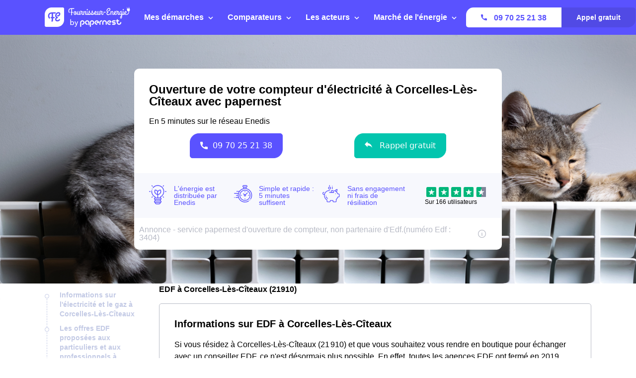

--- FILE ---
content_type: text/html; charset=utf-8
request_url: https://www.fournisseur-energie.com/edf-corcelles-les-citeaux-21910/
body_size: 60109
content:


<!DOCTYPE html>
<html prefix="og: http://ogp.me/ns#" lang="fr" xml:lang="fr">
    <head>
        <script type="module">
            window.environment = "prod";
            import "https://dr5mhzadyhq3d.cloudfront.net/upgrade/static/directories/build/js/sentry.1308f2b4d8c5.js";
        </script>

        <meta name="referrer" content="no-referrer-when-downgrade">
        
<meta charset="UTF-8">
<meta name='language' content='fr-FR'>
<meta name="viewport" content="width=device-width, initial-scale=1, minimum-scale=1, maximum-scale=1">


    <link rel="icon" type="image/png" href="https://dr5mhzadyhq3d.cloudfront.net/upgrade/media/upgrade/media/DIR1_favicon_1.png" />


<link rel="canonical" href="https://www.fournisseur-energie.com/edf-corcelles-les-citeaux-21910/" />


    <title>EDF Corcelles-Lès-Cîteaux (21910) : téléphone, informations, service client</title>
    
        <meta name='topic' content="Edf">
    
        <meta name='author' content="Fournisseur-Energie.com">
    
        <meta name='rating' content="General">
    
        <meta name='robots' content="index,follow">
    
        <meta name='abstract' content="Vous souhaitez déménager à Corcelles-Lès-Cîteaux et prendre un contrat d&#x27;énergie ? Vous voulez simplement plus d&#x27;informations sur l&#x27;électricité à Corcelles-Lès-Cîteaux ? ▶ Trouvez-ici les coordonnées Edf depuis de Corcelles-Lès-Cîteaux (21910) ainsi que les renseignements pour mettre en service votre compteur.">
    
        <meta name='category' content="Edf">
    
        <meta name='keywords' content="[&#x27;Edf Corcelles-Lès-Cîteaux&#x27;, &#x27;urgence Edf Corcelles-Lès-Cîteaux&#x27;, &#x27;Tarif Edf à Corcelles-Lès-Cîteaux&#x27;, &quot;Mise en service du gaz et de l&#x27;électricité à Corcelles-Lès-Cîteaux&quot;, &#x27;contacter Edf à Corcelles-Lès-Cîteaux&#x27;, &#x27;numéro Edf&#x27;]">
    
        <meta name='pagename' content="pagename">
    
        <meta name='description' content="Vous souhaitez déménager à Corcelles-Lès-Cîteaux et prendre un contrat d&#x27;énergie ? Vous voulez plus d&#x27;informations sur l&#x27;énergie d&#x27;EDF à Corcelles-Lès-Cîteaux ? Trouvez-ici toutes les informations">
    
        <meta name='google-site-verification' content="">
    










<link type="text/css" rel="stylesheet" href="https://dr5mhzadyhq3d.cloudfront.net/upgrade/static/directories/build/css/critical_lugia.a4cc8dfe61fd.css" />

<link type="text/css" rel="stylesheet" href="https://dr5mhzadyhq3d.cloudfront.net/upgrade/static/directories/build/css/lugia.a134db58ca68.css" />

<style type="text/css">

    body.body#body {
    
}

   

    /* To fix top banner background image bug on IE11 [DIR-2596] */
    
       @media (min-width:768px){
           .city-banner__big-image{
               background-image:url("https://dr5mhzadyhq3d.cloudfront.net/upgrade/media/upgrade/media/DIR_image_chat.png")
            }
       }
        @media (-webkit-min-device-pixel-ratio:2) and (min-width:768px) and (max-width:1279px),(min-resolution:192dpi) and (min-width:768px) and (max-width:1279px){
            .city-banner__big-image{
                background-image:url("https://dr5mhzadyhq3d.cloudfront.net/upgrade/media/upgrade/media/DIR_image_chat.png");
            }
        }
        @media (min-width:1280px){
            .city-banner__big-image{
                background-position:50%;
                background-image:url("https://dr5mhzadyhq3d.cloudfront.net/upgrade/media/upgrade/media/DIR_image_chat.png");
            }
        }
        @media (-webkit-min-device-pixel-ratio:2) and (min-width:1280px),(min-resolution:192dpi) and (min-width:1280px){
            .city-banner__big-image{
                background-image:url("https://dr5mhzadyhq3d.cloudfront.net/upgrade/media/upgrade/media/DIR_image_chat.png");
            }
        }
    
</style>


    <script type="text/javascript" src="https://cdnjs.cloudflare.com/ajax/libs/Chart.js/2.7.3/Chart.min.js" async></script>


    </head>
    
    <body id="body" 
        data-theme="lugia" 
        
class="body 

 lugia-theme
call-opened"

    >    
        <script src="/day_night_mode.js/?slug="></script>

        <script>
           !function(t,e){"object"==typeof exports&&"undefined"!=typeof module?e(exports):"function"==typeof define&&define.amd?define(["exports"],e):e(t.WHATWGFetch={})}(this,function(t){"use strict";var e={searchParams:"URLSearchParams"in self,iterable:"Symbol"in self&&"iterator"in Symbol,blob:"FileReader"in self&&"Blob"in self&&function(){try{return new Blob,!0}catch(t){return!1}}(),formData:"FormData"in self,arrayBuffer:"ArrayBuffer"in self};if(e.arrayBuffer)var r=["[object Int8Array]","[object Uint8Array]","[object Uint8ClampedArray]","[object Int16Array]","[object Uint16Array]","[object Int32Array]","[object Uint32Array]","[object Float32Array]","[object Float64Array]"],o=ArrayBuffer.isView||function(t){return t&&r.indexOf(Object.prototype.toString.call(t))>-1};function n(t){if("string"!=typeof t&&(t=String(t)),/[^a-z0-9\-#$%&'*+.^_`|~]/i.test(t))throw new TypeError("Invalid character in header field name");return t.toLowerCase()}function i(t){return"string"!=typeof t&&(t=String(t)),t}function s(t){var r={next:function(){var e=t.shift();return{done:void 0===e,value:e}}};return e.iterable&&(r[Symbol.iterator]=function(){return r}),r}function a(t){this.map={},t instanceof a?t.forEach(function(t,e){this.append(e,t)},this):Array.isArray(t)?t.forEach(function(t){this.append(t[0],t[1])},this):t&&Object.getOwnPropertyNames(t).forEach(function(e){this.append(e,t[e])},this)}function h(t){if(t.bodyUsed)return Promise.reject(new TypeError("Already read"));t.bodyUsed=!0}function f(t){return new Promise(function(e,r){t.onload=function(){e(t.result)},t.onerror=function(){r(t.error)}})}function u(t){var e=new FileReader,r=f(e);return e.readAsArrayBuffer(t),r}function d(t){if(t.slice)return t.slice(0);var e=new Uint8Array(t.byteLength);return e.set(new Uint8Array(t)),e.buffer}function c(){return this.bodyUsed=!1,this._initBody=function(t){var r;this._bodyInit=t,t?"string"==typeof t?this._bodyText=t:e.blob&&Blob.prototype.isPrototypeOf(t)?this._bodyBlob=t:e.formData&&FormData.prototype.isPrototypeOf(t)?this._bodyFormData=t:e.searchParams&&URLSearchParams.prototype.isPrototypeOf(t)?this._bodyText=t.toString():e.arrayBuffer&&e.blob&&((r=t)&&DataView.prototype.isPrototypeOf(r))?(this._bodyArrayBuffer=d(t.buffer),this._bodyInit=new Blob([this._bodyArrayBuffer])):e.arrayBuffer&&(ArrayBuffer.prototype.isPrototypeOf(t)||o(t))?this._bodyArrayBuffer=d(t):this._bodyText=t=Object.prototype.toString.call(t):this._bodyText="",this.headers.get("content-type")||("string"==typeof t?this.headers.set("content-type","text/plain;charset=UTF-8"):this._bodyBlob&&this._bodyBlob.type?this.headers.set("content-type",this._bodyBlob.type):e.searchParams&&URLSearchParams.prototype.isPrototypeOf(t)&&this.headers.set("content-type","application/x-www-form-urlencoded;charset=UTF-8"))},e.blob&&(this.blob=function(){var t=h(this);if(t)return t;if(this._bodyBlob)return Promise.resolve(this._bodyBlob);if(this._bodyArrayBuffer)return Promise.resolve(new Blob([this._bodyArrayBuffer]));if(this._bodyFormData)throw new Error("could not read FormData body as blob");return Promise.resolve(new Blob([this._bodyText]))},this.arrayBuffer=function(){return this._bodyArrayBuffer?h(this)||Promise.resolve(this._bodyArrayBuffer):this.blob().then(u)}),this.text=function(){var t,e,r,o=h(this);if(o)return o;if(this._bodyBlob)return t=this._bodyBlob,e=new FileReader,r=f(e),e.readAsText(t),r;if(this._bodyArrayBuffer)return Promise.resolve(function(t){for(var e=new Uint8Array(t),r=new Array(e.length),o=0;o<e.length;o++)r[o]=String.fromCharCode(e[o]);return r.join("")}(this._bodyArrayBuffer));if(this._bodyFormData)throw new Error("could not read FormData body as text");return Promise.resolve(this._bodyText)},e.formData&&(this.formData=function(){return this.text().then(p)}),this.json=function(){return this.text().then(JSON.parse)},this}a.prototype.append=function(t,e){t=n(t),e=i(e);var r=this.map[t];this.map[t]=r?r+", "+e:e},a.prototype.delete=function(t){delete this.map[n(t)]},a.prototype.get=function(t){return t=n(t),this.has(t)?this.map[t]:null},a.prototype.has=function(t){return this.map.hasOwnProperty(n(t))},a.prototype.set=function(t,e){this.map[n(t)]=i(e)},a.prototype.forEach=function(t,e){for(var r in this.map)this.map.hasOwnProperty(r)&&t.call(e,this.map[r],r,this)},a.prototype.keys=function(){var t=[];return this.forEach(function(e,r){t.push(r)}),s(t)},a.prototype.values=function(){var t=[];return this.forEach(function(e){t.push(e)}),s(t)},a.prototype.entries=function(){var t=[];return this.forEach(function(e,r){t.push([r,e])}),s(t)},e.iterable&&(a.prototype[Symbol.iterator]=a.prototype.entries);var l=["DELETE","GET","HEAD","OPTIONS","POST","PUT"];function y(t,e){var r,o,n=(e=e||{}).body;if(t instanceof y){if(t.bodyUsed)throw new TypeError("Already read");this.url=t.url,this.credentials=t.credentials,e.headers||(this.headers=new a(t.headers)),this.method=t.method,this.mode=t.mode,this.signal=t.signal,n||null==t._bodyInit||(n=t._bodyInit,t.bodyUsed=!0)}else this.url=String(t);if(this.credentials=e.credentials||this.credentials||"same-origin",!e.headers&&this.headers||(this.headers=new a(e.headers)),this.method=(r=e.method||this.method||"GET",o=r.toUpperCase(),l.indexOf(o)>-1?o:r),this.mode=e.mode||this.mode||null,this.signal=e.signal||this.signal,this.referrer=null,("GET"===this.method||"HEAD"===this.method)&&n)throw new TypeError("Body not allowed for GET or HEAD requests");this._initBody(n)}function p(t){var e=new FormData;return t.trim().split("&").forEach(function(t){if(t){var r=t.split("="),o=r.shift().replace(/\+/g," "),n=r.join("=").replace(/\+/g," ");e.append(decodeURIComponent(o),decodeURIComponent(n))}}),e}function b(t,e){e||(e={}),this.type="default",this.status=void 0===e.status?200:e.status,this.ok=this.status>=200&&this.status<300,this.statusText="statusText"in e?e.statusText:"OK",this.headers=new a(e.headers),this.url=e.url||"",this._initBody(t)}y.prototype.clone=function(){return new y(this,{body:this._bodyInit})},c.call(y.prototype),c.call(b.prototype),b.prototype.clone=function(){return new b(this._bodyInit,{status:this.status,statusText:this.statusText,headers:new a(this.headers),url:this.url})},b.error=function(){var t=new b(null,{status:0,statusText:""});return t.type="error",t};var m=[301,302,303,307,308];b.redirect=function(t,e){if(-1===m.indexOf(e))throw new RangeError("Invalid status code");return new b(null,{status:e,headers:{location:t}})},t.DOMException=self.DOMException;try{new t.DOMException}catch(e){t.DOMException=function(t,e){this.message=t,this.name=e;var r=Error(t);this.stack=r.stack},t.DOMException.prototype=Object.create(Error.prototype),t.DOMException.prototype.constructor=t.DOMException}function w(r,o){return new Promise(function(n,i){var s=new y(r,o);if(s.signal&&s.signal.aborted)return i(new t.DOMException("Aborted","AbortError"));var h=new XMLHttpRequest;function f(){h.abort()}h.onload=function(){var t,e,r={status:h.status,statusText:h.statusText,headers:(t=h.getAllResponseHeaders()||"",e=new a,t.replace(/\r?\n[\t ]+/g," ").split(/\r?\n/).forEach(function(t){var r=t.split(":"),o=r.shift().trim();if(o){var n=r.join(":").trim();e.append(o,n)}}),e)};r.url="responseURL"in h?h.responseURL:r.headers.get("X-Request-URL");var o="response"in h?h.response:h.responseText;n(new b(o,r))},h.onerror=function(){i(new TypeError("Network request failed"))},h.ontimeout=function(){i(new TypeError("Network request failed"))},h.onabort=function(){i(new t.DOMException("Aborted","AbortError"))},h.open(s.method,s.url,!0),"include"===s.credentials?h.withCredentials=!0:"omit"===s.credentials&&(h.withCredentials=!1),"responseType"in h&&e.blob&&(h.responseType="blob"),s.headers.forEach(function(t,e){h.setRequestHeader(e,t)}),s.signal&&(s.signal.addEventListener("abort",f),h.onreadystatechange=function(){4===h.readyState&&s.signal.removeEventListener("abort",f)}),h.send(void 0===s._bodyInit?null:s._bodyInit)})}w.polyfill=!0,self.fetch||(self.fetch=w,self.Headers=a,self.Request=y,self.Response=b),t.Headers=a,t.Request=y,t.Response=b,t.fetch=w,Object.defineProperty(t,"__esModule",{value:!0})});!function(e,n){"object"==typeof exports&&"undefined"!=typeof module?n():"function"==typeof define&&define.amd?define(n):n()}(0,function(){"use strict";function e(e){var n=this.constructor;return this.then(function(t){return n.resolve(e()).then(function(){return t})},function(t){return n.resolve(e()).then(function(){return n.reject(t)})})}function n(e){return!(!e||"undefined"==typeof e.length)}function t(){}function o(e){if(!(this instanceof o))throw new TypeError("Promises must be constructed via new");if("function"!=typeof e)throw new TypeError("not a function");this._state=0,this._handled=!1,this._value=undefined,this._deferreds=[],c(e,this)}function r(e,n){for(;3===e._state;)e=e._value;0!==e._state?(e._handled=!0,o._immediateFn(function(){var t=1===e._state?n.onFulfilled:n.onRejected;if(null!==t){var o;try{o=t(e._value)}catch(r){return void f(n.promise,r)}i(n.promise,o)}else(1===e._state?i:f)(n.promise,e._value)})):e._deferreds.push(n)}function i(e,n){try{if(n===e)throw new TypeError("A promise cannot be resolved with itself.");if(n&&("object"==typeof n||"function"==typeof n)){var t=n.then;if(n instanceof o)return e._state=3,e._value=n,void u(e);if("function"==typeof t)return void c(function(e,n){return function(){e.apply(n,arguments)}}(t,n),e)}e._state=1,e._value=n,u(e)}catch(r){f(e,r)}}function f(e,n){e._state=2,e._value=n,u(e)}function u(e){2===e._state&&0===e._deferreds.length&&o._immediateFn(function(){e._handled||o._unhandledRejectionFn(e._value)});for(var n=0,t=e._deferreds.length;t>n;n++)r(e,e._deferreds[n]);e._deferreds=null}function c(e,n){var t=!1;try{e(function(e){t||(t=!0,i(n,e))},function(e){t||(t=!0,f(n,e))})}catch(o){if(t)return;t=!0,f(n,o)}}var a=setTimeout;o.prototype["catch"]=function(e){return this.then(null,e)},o.prototype.then=function(e,n){var o=new this.constructor(t);return r(this,new function(e,n,t){this.onFulfilled="function"==typeof e?e:null,this.onRejected="function"==typeof n?n:null,this.promise=t}(e,n,o)),o},o.prototype["finally"]=e,o.all=function(e){return new o(function(t,o){function r(e,n){try{if(n&&("object"==typeof n||"function"==typeof n)){var u=n.then;if("function"==typeof u)return void u.call(n,function(n){r(e,n)},o)}i[e]=n,0==--f&&t(i)}catch(c){o(c)}}if(!n(e))return o(new TypeError("Promise.all accepts an array"));var i=Array.prototype.slice.call(e);if(0===i.length)return t([]);for(var f=i.length,u=0;i.length>u;u++)r(u,i[u])})},o.resolve=function(e){return e&&"object"==typeof e&&e.constructor===o?e:new o(function(n){n(e)})},o.reject=function(e){return new o(function(n,t){t(e)})},o.race=function(e){return new o(function(t,r){if(!n(e))return r(new TypeError("Promise.race accepts an array"));for(var i=0,f=e.length;f>i;i++)o.resolve(e[i]).then(t,r)})},o._immediateFn="function"==typeof setImmediate&&function(e){setImmediate(e)}||function(e){a(e,0)},o._unhandledRejectionFn=function(e){void 0!==console&&console&&console.warn("Possible Unhandled Promise Rejection:",e)};var l=function(){if("undefined"!=typeof self)return self;if("undefined"!=typeof window)return window;if("undefined"!=typeof global)return global;throw Error("unable to locate global object")}();"Promise"in l?l.Promise.prototype["finally"]||(l.Promise.prototype["finally"]=e):l.Promise=o});
        </script>

        

<template id="data-page">
    <template id="data-wcb"
        data-page-type="Directories"
        data-page-business-unit="SEO"
        data-page-segment="Verticality #3 - energy"
        data-page-language-iso="fr"
        data-page-country-iso="FR"
    ></template>
</template>

        

<div class="sprite-container">
    <svg xmlns="http://www.w3.org/2000/svg" xmlns:xlink="http://www.w3.org/1999/xlink" xmlns:svgjs="http://svgjs.com/svgjs"><defs><style>
    .sprite-symbol-usage {display: none;}
    .sprite-symbol-usage:target {display: inline;}
  </style><symbol viewBox="0 0 6 10" id="arrow">
    <path fill="none" fill-rule="evenodd" stroke="currentColor" stroke-linejoin="round" stroke-width="1.5" d="M1 1l4 3.982L1 9" />
</symbol><symbol viewBox="0 0 6 10" id="arrow-green">
    <path fill="none" stroke="#18D7D2" stroke-linejoin="round" stroke-width="1.5" d="M1 1l4 3.982L1 9" />
</symbol><symbol viewBox="0 0 6 10" id="chevron-white-right">
    <path fill="none" fill-rule="evenodd" stroke="#FFFFFF" stroke-linejoin="round" stroke-width="1.5" d="M1 1l4 3.982L1 9" />
</symbol><symbol viewBox="0 0 10 6" id="chevron_down">
    <title>A9D52A3E-ECCC-4B8B-BE74-50B5C1360029</title>
    <g id="chevron_down_Page-1" stroke="none" stroke-width="1" fill="none" fill-rule="evenodd" stroke-linecap="round" stroke-linejoin="round">
        <g id="chevron_down_375_top_banner_mortgage_directories_LUGIA" transform="translate(-295.000000, -734.000000)" stroke="#5A52FF" stroke-width="1.8">
            <g id="chevron_down_Group-4" transform="translate(25.000000, 465.000000)">
                <g id="chevron_down_Component/Form/Imput/Waiting-Copy-7" transform="translate(25.000000, 235.000000)">
                    <g id="chevron_down_right_arrow" transform="translate(250.000000, 37.000000) rotate(90.000000) translate(-250.000000, -37.000000) translate(248.000000, 33.000000)">
                        <polyline id="chevron_down_Path-3" points="0 0 4 3.98227993 0 8" />
                    </g>
                </g>
            </g>
        </g>
    </g>
</symbol><symbol viewBox="0 0 10 6" id="chevron_up">
    <title>A2F62B14-D3A3-4C28-8614-A03EC8A0F9EB</title>
    <g id="chevron_up_Page-1" stroke="none" stroke-width="1" fill="none" fill-rule="evenodd" stroke-linecap="round" stroke-linejoin="round">
        <g id="chevron_up_375_top_banner_mortgage_directories_LUGIA_select" transform="translate(-295.000000, -734.000000)" stroke="#5A52FF" stroke-width="1.8">
            <g id="chevron_up_Group-4-Copy" transform="translate(25.000000, 465.000000)">
                <g id="chevron_up_Component/Form/Imput/Waiting-Copy-7" transform="translate(25.000000, 235.000000)">
                    <g id="chevron_up_right_arrow" transform="translate(250.000000, 37.000000) scale(1, -1) rotate(90.000000) translate(-250.000000, -37.000000) translate(248.000000, 33.000000)">
                        <polyline id="chevron_up_Path-3" points="0 0 4 3.98227993 0 8" />
                    </g>
                </g>
            </g>
        </g>
    </g>
</symbol><symbol viewBox="0 0 37 36" id="clock">
    <defs>
        <path id="clock_uo42xft0wa" d="M0 0.006L36.317 0.006 36.317 34.733 0 34.733z" />
    </defs>
    <g fill="none" fill-rule="evenodd">
        <g>
            <g>
                <g transform="translate(-30 -702) translate(30 702) translate(0 .167)">
                    
                    <path fill="currentColor" d="M20.261 6.297V4.811h3.434v1.484c-1.14-.136-2.293-.135-3.434.002m-1.83-3.889c0-.545.446-.989.994-.989h5.107c.548 0 .993.444.993.99 0 .545-.445.989-.993.989h-5.107c-.548 0-.993-.444-.993-.99M36.247 19.04c-.326-3.267-1.791-6.347-4.126-8.673-1.995-1.987-4.437-3.264-7.007-3.832V4.74c1.05-.26 1.83-1.207 1.83-2.332 0-1.324-1.082-2.402-2.412-2.402h-5.107c-1.33 0-2.412 1.078-2.412 2.402 0 1.125.78 2.071 1.83 2.332v1.8c-2.562.57-4.996 1.846-6.985 3.828-.436.433-.837.888-1.205 1.361-.018-.001-.035-.003-.054-.003H5.545c-.392 0-.71.317-.71.707 0 .39.318.707.71.707h4.143c-.52.867-.94 1.778-1.259 2.715H.71c-.391 0-.71.317-.71.707 0 .39.319.707.71.707h7.32c-.205.894-.322 1.803-.353 2.715H4.54c-.392 0-.71.317-.71.707 0 .39.318.707.71.707H7.7c.06.914.207 1.824.442 2.716H3.547c-.392 0-.71.316-.71.706 0 .39.318.707.71.707h5.048c.695 1.834 1.783 3.552 3.263 5.026 2.336 2.328 5.432 3.788 8.715 4.111.469.046.937.069 1.406.069 2.768 0 5.5-.798 7.82-2.302.328-.213.42-.65.207-.978-.214-.327-.654-.42-.982-.206-5.076 3.292-11.873 2.58-16.163-1.693-5.034-5.015-5.034-13.173 0-18.187 5.033-5.014 13.223-5.014 18.257 0 4.284 4.268 5.003 11.033 1.709 16.087-.214.327-.12.765.208.977.329.213.768.12.981-.207 1.76-2.7 2.553-5.962 2.231-9.184" mask="url(#clock_pf8zaks4ib)" />
                </g>
                <path fill="currentColor" d="M31.62 29.513c-.187 0-.37.076-.502.207-.132.132-.207.314-.207.5s.075.368.207.5.315.207.502.207c.186 0 .369-.075.501-.207s.208-.314.208-.5-.076-.368-.208-.5c-.132-.131-.315-.207-.501-.207M21.99 30.175c-5.286 0-9.586-4.283-9.586-9.548s4.3-9.548 9.585-9.548c5.286 0 9.585 4.283 9.585 9.548s-4.3 9.548-9.585 9.548m0-20.51c-6.067 0-11.004 4.918-11.004 10.962s4.937 10.961 11.004 10.961c6.068 0 11.004-4.917 11.004-10.961 0-6.044-4.936-10.961-11.004-10.961" transform="translate(-30 -702) translate(30 702)" />
                <path fill="currentColor" d="M21.99 21.41c-.434 0-.786-.352-.786-.783 0-.431.352-.783.785-.783.434 0 .786.352.786.783 0 .431-.352.783-.786.783m4.487-6.252l-3.513 3.5c-.294-.145-.624-.227-.974-.227s-.68.082-.973.227l-1.573-1.566c-.277-.276-.726-.276-1.003 0-.277.275-.277.723 0 .999l1.573 1.566c-.146.293-.228.622-.228.97 0 1.21.989 2.196 2.204 2.196 1.216 0 2.205-.985 2.205-2.196 0-.348-.083-.677-.228-.97l3.514-3.5c.276-.275.276-.723 0-.999-.278-.276-.727-.276-1.004 0M29.573 19.929h-.657c-.391 0-.71.316-.71.707 0 .39.319.706.71.706h.657c.392 0 .71-.316.71-.706 0-.39-.318-.707-.71-.707M15.062 19.912h-.657c-.392 0-.709.316-.709.706 0 .39.317.707.71.707h.656c.392 0 .71-.316.71-.707 0-.39-.318-.706-.71-.706M21.998 14.433c.391 0 .71-.316.71-.706v-.655c0-.39-.319-.707-.71-.707-.392 0-.71.317-.71.707v.655c0 .39.318.706.71.706M21.98 26.82c-.39 0-.709.317-.709.707v.655c0 .39.318.706.71.706.391 0 .709-.316.709-.706v-.655c0-.39-.318-.706-.71-.706M.71 24.28c-.187 0-.37.076-.502.207-.132.132-.208.314-.208.5s.076.368.208.5c.132.13.315.206.501.206.187 0 .37-.075.502-.207.132-.13.208-.313.208-.5 0-.185-.076-.367-.208-.499-.132-.131-.315-.207-.502-.207" transform="translate(-30 -702) translate(30 702)" />
            </g>
        </g>
    </g>
</symbol><mask id="clock_pf8zaks4ib" fill="#fff">
                        <use xlink:href="#clock_uo42xft0wa" />
                    </mask><symbol class="computer-svg" viewBox="0 0 24 24" id="computer">
    <path fill="currentColor" fill-rule="nonzero" d="M20 18c1.1 0 1.99-.9 1.99-2L22 5c0-1.1-.9-2-2-2H4c-1.1 0-2 .9-2 2v11c0 1.1.9 2 2 2H0c0 1.1.9 2 2 2h20c1.1 0 2-.9 2-2h-4zM4 5h16v11H4V5zm8 14c-.55 0-1-.45-1-1s.45-1 1-1 1 .45 1 1-.45 1-1 1z" />
</symbol><symbol viewBox="0 0 24 23" id="empty-star">
    <g fill="none" fill-rule="evenodd">
        
        <path fill="#DCDEE6" d="M22.479 7.648l-7.19-.146L12.93.789A1.164 1.164 0 0 0 11.82 0c-.51 0-.946.311-1.113.788l-2.36 6.714-7.19.146c-.51.01-.94.331-1.097.817a1.17 1.17 0 0 0 .414 1.306l5.72 4.292-2.076 6.793c-.111.361-.048.74.174 1.04.224.305.583.487.957.487.235 0 .466-.073.664-.21l5.906-4.066 5.907 4.066c.2.137.429.21.664.21a1.2 1.2 0 0 0 .958-.487c.22-.3.285-.68.174-1.04l-2.08-6.793 5.722-4.293c.408-.307.57-.82.413-1.305a1.163 1.163 0 0 0-1.097-.817z" mask="url(#empty-star_b)" />
    </g>
</symbol><mask id="empty-star_b" fill="#fff">
            <path id="empty-star_a" d="M0 22.383V0h23.634v22.383z" />
        </mask><symbol viewBox="0 0 11 20" id="facebook">
    <g fill="none" fill-rule="evenodd">
        
        <path d="M2.763 19.948l.015-8.618H.539a.528.528 0 0 1-.528-.526L0 8.026a.528.528 0 0 1 .528-.53h2.235V4.81C2.763 1.696 4.666 0 7.445 0h2.28c.292 0 .528.237.528.528v2.343a.528.528 0 0 1-.528.528h-1.4c-1.51 0-1.803.719-1.803 1.773v2.324h3.32c.317 0 .562.276.525.59l-.33 2.778a.528.528 0 0 1-.524.466H6.537l-.015 8.618" fill="currentColor" mask="url(#facebook_ab)" />
    </g>
</symbol><mask id="facebook_ab" fill="#fff">
            <path id="facebook_aa" d="M0 0h10.37v19.948H0z" />
        </mask><symbol viewBox="0 0 24 23" id="full-star">
    <g fill="none" fill-rule="evenodd">
        
        <path fill="currentColor" d="M23.575 8.465a1.163 1.163 0 0 0-1.097-.817l-7.189-.146L12.93.789a1.164 1.164 0 0 0-1.11-.79c-.51 0-.947.312-1.114.789L8.346 7.502l-7.19.146c-.51.01-.94.33-1.098.817A1.17 1.17 0 0 0 .472 9.77l5.72 4.292-2.076 6.793c-.11.36-.048.74.174 1.04.224.305.583.487.957.487.235 0 .466-.073.664-.21l5.906-4.066 5.907 4.066c.2.137.43.21.664.21h.001a1.2 1.2 0 0 0 .957-.487c.221-.3.285-.68.174-1.04l-2.079-6.793 5.721-4.293c.408-.307.57-.82.413-1.305" mask="url(#full-star_b)" />
    </g>
</symbol><mask id="full-star_b" fill="#fff">
            <path id="full-star_a" d="M0 22.383V0h23.634v22.383z" />
        </mask><symbol viewBox="0 0 23 23" id="half-star">
    <g fill="none">
        <path d="M11 18.364V-.764c.223.145.398.363.487.628l2.454 6.992 7.476.152c.524.006.985.35 1.141.851a1.215 1.215 0 0 1-.43 1.359l-5.95 4.472 2.163 7.076c.115.375.049.77-.181 1.083a1.247 1.247 0 0 1-.995.507h-.001a1.22 1.22 0 0 1-.691-.219L11 18.364z" fill="#DCDEE6" />
        <path d="M11.634 18.22V0c-.426.064-.788.36-.93.777L8.345 7.49l-7.189.146a1.163 1.163 0 0 0-1.097.817c-.157.484.005.997.413 1.304l5.721 4.293-2.079 6.793c-.11.36-.047.74.174 1.04a1.2 1.2 0 0 0 .957.487h.001c.234 0 .464-.073.664-.21l5.724-3.94z" fill="currentColor" />
    </g>
</symbol><symbol viewBox="0 0 16 16" id="info">
    <g fill="transparent" fill-rule="evenodd" transform="translate(1 1)">
        <text fill="currentColor" font-family="Avenir-Heavy, Avenir" font-size="10" font-weight="600">
            <tspan x="5.7" y="10">i</tspan>
        </text>
        <circle cx="7" cy="7" r="7" stroke="currentColor" />
    </g>
</symbol><symbol viewBox="0 0 38 35" fill="none" id="internet">
    <defs>
        <style>
            #internet .ecls-1,#internet .ecls-2,#internet .ecls-3,#internet .ecls-6{fill:none;stroke:currentColor;stroke-linecap:round;stroke-linejoin:round}#internet .ecls-1,#internet .ecls-3,#internet .ecls-6{stroke-width:1.4px}#internet .ecls-1{clip-rule:evenodd}#internet .ecls-2{stroke-width:1.2px}#internet .ecls-4{clip-path:url(#internet_eclip-path)}#internet .ecls-5{clip-path:url(#internet_eclip-path-2)}#internet .ecls-6{fill-rule:evenodd}#internet .ecls-7{clip-path:url(#internet_eclip-path-3)}#internet .ecls-8{clip-path:url(#internet_eclip-path-4)}#internet .ecls-9{clip-path:url(#internet_eclip-path-5)}#internet .ecls-10{clip-path:url(#internet_eclip-path-7)}
        </style>
        
        
        
        
        
        
    </defs>
    <path d="M19.2725 21.4877V9.59128M23.5496 4.32704C24.6784 5.7317 25.3105 7.61894 25.3105 9.58438C25.3105 11.5498 24.6784 13.4371 23.5496 14.8417M25.0698 1.688C26.7708 3.7942 27.7241 6.63013 27.7241 9.58438C27.7241 12.5386 26.7708 15.3746 25.0698 17.4807M21.8365 6.42721C22.5189 7.26783 22.9016 8.40226 22.9016 9.58438C22.9016 10.7665 22.5189 11.9009 21.8365 12.7415M15.0067 4.32704C13.8779 5.7317 13.2458 7.61894 13.2458 9.58438C13.2458 11.5498 13.8779 13.4371 15.0067 14.8417M13.4751 1.688C11.7795 3.79764 10.8299 6.63228 10.8299 9.58438C10.8299 12.5365 11.7795 15.3711 13.4751 17.4807M16.7198 6.42721C16.0374 7.26783 15.6546 8.40226 15.6546 9.58438C15.6546 10.7665 16.0374 11.9009 16.7198 12.7415M34.1914 33.688H4.02454C3.70474 33.6862 3.38839 33.6075 3.09365 33.4563C2.79892 33.3052 2.5316 33.0846 2.30705 32.8073C2.08251 32.53 1.90516 32.2014 1.7852 31.8404C1.66524 31.4793 1.60502 31.093 1.60802 30.7035V24.7623C1.60502 24.3728 1.66524 23.9865 1.7852 23.6254C1.90516 23.2644 2.08251 22.9358 2.30705 22.6585C2.5316 22.3812 2.79892 22.1606 3.09365 22.0095C3.38839 21.8583 3.70474 21.7796 4.02454 21.7778H34.1914C34.8363 21.7851 35.4526 22.1032 35.9055 22.6625C36.3584 23.2218 36.6109 23.9768 36.6079 24.7623V30.7035C36.6109 31.489 36.3584 32.244 35.9055 32.8033C35.4526 33.3626 34.8363 33.6807 34.1914 33.688Z" class="ecls-1" />
    <path fill-rule="evenodd" clip-rule="evenodd" class="ecls-6" d="M7.21255 27.9125C7.21029 28.2158 7.13424 28.5115 6.994 28.7622C6.85376 29.0129 6.65564 29.2073 6.42468 29.3208C6.19372 29.4344 5.94031 29.462 5.69648 29.4001C5.45265 29.3382 5.22935 29.1897 5.05483 28.9733C4.88031 28.7569 4.7624 28.4823 4.71601 28.1843C4.66962 27.8863 4.69683 27.5782 4.79421 27.299C4.89159 27.0198 5.05475 26.7821 5.26308 26.6158C5.4714 26.4496 5.71552 26.3623 5.96458 26.365C6.12996 26.3668 6.29342 26.4083 6.44564 26.4871C6.59786 26.5658 6.73585 26.6803 6.85174 26.824C6.96763 26.9677 7.05914 27.1378 7.12104 27.3246C7.18295 27.5113 7.21404 27.7111 7.21255 27.9125Z" />
    <path fill-rule="evenodd" clip-rule="evenodd" class="ecls-6" d="M12.2385 27.9125C12.2362 28.2153 12.1605 28.5104 12.0208 28.7608C11.881 29.0112 11.6836 29.2056 11.4533 29.3196C11.223 29.4335 10.9701 29.4619 10.7266 29.4012C10.4831 29.3405 10.2598 29.1933 10.0848 28.9783C9.90979 28.7633 9.79097 28.49 9.74329 28.1929C9.69561 27.8958 9.72121 27.5881 9.81684 27.3087C9.91248 27.0292 10.0739 26.7905 10.2807 26.6226C10.4876 26.4547 10.7306 26.365 10.9792 26.365C11.3142 26.3687 11.6345 26.5333 11.8703 26.8231C12.1062 27.113 12.2385 27.5045 12.2385 27.9125Z" />
    <path fill-rule="evenodd" clip-rule="evenodd" class="ecls-6" d="M18.5011 27.9125C18.4988 28.2158 18.4228 28.5115 18.2825 28.7622C18.1423 29.0129 17.9441 29.2073 17.7132 29.3208C17.4822 29.4344 17.2288 29.462 16.985 29.4001C16.7412 29.3382 16.5179 29.1897 16.3433 28.9733C16.1688 28.7569 16.0509 28.4823 16.0045 28.1843C15.9581 27.8863 15.9853 27.5782 16.0827 27.299C16.1801 27.0198 16.3433 26.7821 16.5516 26.6158C16.7599 26.4496 17.004 26.3623 17.2531 26.365C17.4185 26.3668 17.5819 26.4083 17.7342 26.4871C17.8864 26.5658 18.0244 26.6803 18.1403 26.824C18.2561 26.9677 18.3476 27.1378 18.4096 27.3246C18.4715 27.5113 18.5026 27.7111 18.5011 27.9125Z" />
    <path fill-rule="evenodd" clip-rule="evenodd" class="ecls-6" d="M24.7749 27.9125C24.7726 28.2153 24.6969 28.5104 24.5571 28.7608C24.4174 29.0112 24.22 29.2056 23.9897 29.3196C23.7594 29.4335 23.5065 29.4619 23.263 29.4012C23.0195 29.3405 22.7961 29.1933 22.6211 28.9783C22.4462 28.7633 22.3273 28.49 22.2797 28.1929C22.232 27.8958 22.2576 27.5881 22.3532 27.3087C22.4489 27.0292 22.6103 26.7905 22.8171 26.6226C23.0239 26.4547 23.267 26.365 23.5156 26.365C23.6819 26.365 23.8466 26.4052 24.0001 26.4831C24.1536 26.561 24.293 26.6752 24.4101 26.8191C24.5271 26.963 24.6197 27.1337 24.6823 27.3214C24.7449 27.509 24.7764 27.71 24.7749 27.9125Z" />
</symbol><clipPath id="internet_eclip-path">
            <path class="ecls-1" d="M14.38 32.82a1.11 1.11 0 1 1-1.1-1.12 1.11 1.11 0 0 1 1.1 1.12" />
        </clipPath><clipPath id="internet_eclip-path-2">
            <path class="ecls-2" d="M8.44 12.84h33v25h-33z" />
        </clipPath><clipPath id="internet_eclip-path-3">
            <path class="ecls-1" d="M18.81 32.82a1.11 1.11 0 1 1-1.11-1.12 1.12 1.12 0 0 1 1.11 1.12" />
        </clipPath><clipPath id="internet_eclip-path-4">
            <path class="ecls-2" d="M7.64 8.36h40.01v30.31H7.64z" />
        </clipPath><clipPath id="internet_eclip-path-5">
            <path class="ecls-1" d="M24.33 32.82a1.11 1.11 0 1 1-1.1-1.12 1.11 1.11 0 0 1 1.1 1.12" />
        </clipPath><clipPath id="internet_eclip-path-7">
            <path class="ecls-1" d="M29.86 32.82a1.11 1.11 0 1 1-1.11-1.12 1.11 1.11 0 0 1 1.11 1.12" />
        </clipPath><symbol viewBox="0 0 40 35" fill="none" id="letter">
<g clip-path="url(#letter_clip0_3_38)">

<g mask="url(#letter_mask0_3_38)">
<path fill-rule="evenodd" clip-rule="evenodd" d="M0 15.4583V34.867H40V15.4583L19.9872 4.375L0 15.4583Z" fill="#DA9C44" />
<path fill-rule="evenodd" clip-rule="evenodd" d="M4.10255 0.291656H36.4102C36.6822 0.291656 36.9431 0.414572 37.1355 0.633365C37.3278 0.852157 37.4359 1.1489 37.4359 1.45832V28.2917C37.4359 28.9357 36.9764 29.4583 36.4102 29.4583H4.10255C3.53639 29.4583 3.0769 28.9357 3.0769 28.2917V1.45832C3.0769 1.1489 3.18497 0.852157 3.37731 0.633365C3.56966 0.414572 3.83053 0.291656 4.10255 0.291656Z" fill="#EBEDF6" />
<path fill-rule="evenodd" clip-rule="evenodd" d="M3.0769 1.45832V3.20832H4.61537L6.66665 0.291656H4.10255C3.83053 0.291656 3.56966 0.414572 3.37731 0.633365C3.18497 0.852157 3.0769 1.1489 3.0769 1.45832ZM29.2308 0.291656L27.1794 3.20832H30.7692L32.8205 0.291656H29.2308ZM13.8461 3.20832H17.4359L19.4871 0.291656H15.8974L13.8461 3.20832ZM36.4102 0.291656H35.8974L33.8461 3.20832H37.4359V1.45832C37.4359 1.1489 37.3278 0.852157 37.1355 0.633365C36.9431 0.414572 36.6822 0.291656 36.4102 0.291656ZM7.17947 3.20832H10.7692L12.8205 0.291656H9.23076L7.17947 3.20832ZM20.5128 3.20832H24.1026L26.1538 0.291656H22.5641L20.5128 3.20832Z" fill="#5A52FF" />
<path fill-rule="evenodd" clip-rule="evenodd" d="M23.3333 10.2083H32.0513C32.2553 10.2083 32.451 10.1161 32.5952 9.95205C32.7395 9.78795 32.8205 9.56539 32.8205 9.33332C32.8205 9.10126 32.7395 8.8787 32.5952 8.71461C32.451 8.55051 32.2553 8.45832 32.0513 8.45832H23.3333C23.1293 8.45832 22.9337 8.55051 22.7894 8.71461C22.6451 8.8787 22.5641 9.10126 22.5641 9.33332C22.5641 9.56539 22.6451 9.78795 22.7894 9.95205C22.9337 10.1161 23.1293 10.2083 23.3333 10.2083ZM14.8718 10.2077C15.438 10.2077 15.8974 9.68507 15.8974 9.04107C15.8974 8.39707 15.438 7.8744 14.8718 7.8744C14.3057 7.8744 13.8462 8.39707 13.8462 9.04107C13.8462 9.68507 14.3057 10.2077 14.8718 10.2077ZM14.3677 13.1017L14.7174 15.193L11.7949 10.2077L7.69232 17.2078C7.69232 17.8523 10.3323 18.3745 13.5898 18.3745C16.8472 18.3745 19.4872 17.8523 19.4872 17.2078L15.8974 11.3745L14.3677 13.1017ZM30.5129 15.4583H23.3333C23.1293 15.4583 22.9337 15.5505 22.7894 15.7146C22.6451 15.8787 22.5641 16.1013 22.5641 16.3333C22.5641 16.5654 22.6451 16.7879 22.7894 16.9521C22.9337 17.1162 23.1293 17.2083 23.3333 17.2083H30.5129C30.7169 17.2083 30.9125 17.1162 31.0568 16.9521C31.201 16.7879 31.2821 16.5654 31.2821 16.3333C31.2821 16.1013 31.201 15.8787 31.0568 15.7146C30.9125 15.5505 30.7169 15.4583 30.5129 15.4583ZM32.0513 11.9583H23.3333C23.1293 11.9583 22.9337 12.0505 22.7894 12.2146C22.6451 12.3787 22.5641 12.6013 22.5641 12.8333C22.5641 13.0654 22.6451 13.2879 22.7894 13.4521C22.9337 13.6162 23.1293 13.7083 23.3333 13.7083H32.0513C32.2553 13.7083 32.451 13.6162 32.5952 13.4521C32.7395 13.2879 32.8205 13.0654 32.8205 12.8333C32.8205 12.6013 32.7395 12.3787 32.5952 12.2146C32.451 12.0505 32.2553 11.9583 32.0513 11.9583Z" fill="#81859A" />
<path fill-rule="evenodd" clip-rule="evenodd" d="M40 34.284V15.4586L19.9872 26.5413L0 15.4586V34.8673" fill="#F4B459" />
<path fill-rule="evenodd" clip-rule="evenodd" d="M40 34.8673V15.4586L4.91846 34.9571" fill="#F6C37A" />
</g>
</g>
<defs>

</defs>
</symbol><mask id="letter_mask0_3_38" style="mask-type:luminance" maskUnits="userSpaceOnUse" x="0" y="0" width="40" height="35">
<path d="M40 0H0V35H40V0Z" fill="white" />
</mask><clipPath id="letter_clip0_3_38">
<rect width="40" height="35" fill="white" />
</clipPath><symbol viewBox="0 0 37 40" id="light">
<defs><path id="light_a" d="M.128.011h25.88v38.546H.128z" /><path id="light_c" d="M0 .032h3.045v1.505H0z" /></defs><g fill="none" fill-rule="evenodd"><g transform="translate(4.439 .18)"><path fill="currentColor" d="M18.396 28.017H7.74a.757.757 0 01-.761-.753c0-.415.341-.752.76-.752h10.657c.42 0 .761.337.761.752 0 .416-.34.753-.76.753zm0 6.023H7.74c-.42 0-.761-.338-.761-.753s.341-.753.76-.753h10.657c.42 0 .761.338.761.753s-.34.753-.76.753zm-3.044 3.011h-4.567c-.993 0-1.839-.63-2.153-1.505h8.872a2.285 2.285 0 01-2.152 1.505zm-6.85-6.022h9.133v-1.506H8.501v1.506zm-.047-15.585a5.241 5.241 0 01-.21-4.874 5.37 5.37 0 013.944 2.272 6.742 6.742 0 00-.354 5.092 5.34 5.34 0 01-3.38-2.49zm9.436-4.874a5.241 5.241 0 01-.21 4.874 5.352 5.352 0 01-4.162 2.616 5.238 5.238 0 01.208-4.874 5.358 5.358 0 014.164-2.616zM13.068.011a12.973 12.973 0 00-9.924 4.587c-.27.319-.227.793.095 1.06s.802.225 1.072-.094a11.448 11.448 0 018.757-4.047c6.296 0 11.418 5.066 11.418 11.293 0 4.355-2.462 8.247-6.423 10.157a.752.752 0 00-.428.677v1.362H13.83V19.54a6.88 6.88 0 005.171-3.344 6.73 6.73 0 000-6.775.76.76 0 00-.659-.377 6.91 6.91 0 00-5.272 2.453 6.917 6.917 0 00-5.273-2.453.763.763 0 00-.66.377 6.738 6.738 0 000 6.775 6.883 6.883 0 005.17 3.344v5.465H8.502v-1.362a.752.752 0 00-.428-.677c-3.961-1.91-6.422-5.802-6.422-10.157 0-.496.033-.997.099-1.49a.756.756 0 00-.656-.846.761.761 0 00-.854.648 12.652 12.652 0 001.912 8.562 12.916 12.916 0 004.827 4.42v1.031a2.265 2.265 0 00-1.523 2.13c0 .98.637 1.817 1.523 2.128v1.765a2.265 2.265 0 00-1.523 2.13c0 1.001.664 1.853 1.58 2.147.309 1.77 1.871 3.122 3.749 3.122h4.567c1.877 0 3.44-1.352 3.749-3.122a2.265 2.265 0 001.579-2.148c0-.981-.637-1.818-1.523-2.129v-1.765a2.263 2.263 0 001.523-2.129c0-.981-.637-1.818-1.523-2.129v-1.03a12.932 12.932 0 004.827-4.42 12.658 12.658 0 002.024-6.875C26.008 5.752 20.203.01 13.068.01z" mask="url(#light_b)" /></g><g transform="translate(0 12.205)"><path fill="currentColor" d="M2.283.032H.761A.757.757 0 000 .784c0 .416.34.753.761.753h1.522a.757.757 0 00.762-.753.757.757 0 00-.762-.752" mask="url(#light_d)" /></g><path fill="currentColor" d="M6.204 23.104l-1.077 1.064a.749.749 0 000 1.065.766.766 0 001.077 0l1.077-1.064a.748.748 0 000-1.065.768.768 0 00-1.077 0m22.606 0a.768.768 0 00-1.077 0 .748.748 0 000 1.065l1.076 1.064c.149.147.344.22.539.22.194 0 .39-.073.538-.22a.747.747 0 000-1.064l-1.077-1.065zm5.442-10.868H32.73c-.42 0-.761.337-.761.753s.34.753.761.753h1.522c.42 0 .762-.337.762-.753s-.341-.753-.762-.753m-5.981-9.141a.76.76 0 00.538-.22l1.077-1.065a.748.748 0 000-1.065.77.77 0 00-1.077 0L27.733 1.81a.748.748 0 000 1.065c.149.147.343.22.538.22m-22.067-.22a.766.766 0 001.077 0 .748.748 0 000-1.065L6.204.745a.77.77 0 00-1.077 0 .748.748 0 000 1.065l1.077 1.065zm.152 4.509c-.42 0-.761.337-.761.753s.341.753.762.753c.42 0 .76-.337.76-.753s-.34-.753-.76-.753z" /></g>
</symbol><mask id="light_b" fill="#fff"><use xlink:href="#light_a" /></mask><mask id="light_d" fill="#fff"><use xlink:href="#light_c" /></mask><symbol viewBox="0 0 382 382" class="" id="linkedin">
    <g>
        <path style="" d="M347.445,0H34.555C15.471,0,0,15.471,0,34.555v312.889C0,366.529,15.471,382,34.555,382h312.889  C366.529,382,382,366.529,382,347.444V34.555C382,15.471,366.529,0,347.445,0z M118.207,329.844c0,5.554-4.502,10.056-10.056,10.056  H65.345c-5.554,0-10.056-4.502-10.056-10.056V150.403c0-5.554,4.502-10.056,10.056-10.056h42.806  c5.554,0,10.056,4.502,10.056,10.056V329.844z M86.748,123.432c-22.459,0-40.666-18.207-40.666-40.666S64.289,42.1,86.748,42.1  s40.666,18.207,40.666,40.666S109.208,123.432,86.748,123.432z M341.91,330.654c0,5.106-4.14,9.246-9.246,9.246H286.73  c-5.106,0-9.246-4.14-9.246-9.246v-84.168c0-12.556,3.683-55.021-32.813-55.021c-28.309,0-34.051,29.066-35.204,42.11v97.079  c0,5.106-4.139,9.246-9.246,9.246h-44.426c-5.106,0-9.246-4.14-9.246-9.246V149.593c0-5.106,4.14-9.246,9.246-9.246h44.426  c5.106,0,9.246,4.14,9.246,9.246v15.655c10.497-15.753,26.097-27.912,59.312-27.912c73.552,0,73.131,68.716,73.131,106.472  L341.91,330.654L341.91,330.654z" fill="#5a52ff" data-original="#0077b7" class="" />
    </g>
</symbol><symbol viewBox="0 0 50 50" id="lock">
    <defs>
        <style>#lock .bcls-1{fill:none;stroke:currentColor;stroke-linecap:round;stroke-linejoin:round;stroke-width:1.4px}</style>
    </defs>
    <path class="bcls-1" d="M19 16.6a5.31 5.31 0 0 1 10.6 0v5.26m-12.85 0a2.48 2.48 0 0 0-2.51 2.47l1.11 11.55a2.48 2.48 0 0 0 2.51 2.47H30.7a2.51 2.51 0 0 0 2.52-2.5l1.11-11.53a2.47 2.47 0 0 0-2.51-2.46z" />
    <path class="bcls-1" d="M25.58 33.64H23l-.49-4.08a1.81 1.81 0 0 1 3.61 0z" />
</symbol><symbol viewBox="0 0 24 24" class="" id="medium">
    <g>
        <path d="m22.085 4.733 1.915-1.832v-.401h-6.634l-4.728 11.768-5.379-11.768h-6.956v.401l2.237 2.693c.218.199.332.49.303.783v10.583c.069.381-.055.773-.323 1.05l-2.52 3.054v.396h7.145v-.401l-2.52-3.049c-.273-.278-.402-.663-.347-1.05v-9.154l6.272 13.659h.729l5.393-13.659v10.881c0 .287 0 .346-.188.534l-1.94 1.877v.402h9.412v-.401l-1.87-1.831c-.164-.124-.249-.332-.214-.534v-13.467c-.035-.203.049-.411.213-.534z" fill="#5a52ff" data-original="#212121" style="" class="" />
    </g>
</symbol><symbol viewBox="0 0 24 24" id="phone">
    <path fill="currentColor" fill-rule="evenodd" d="M22.223 15.985c-1.511 0-2.993-.237-4.4-.7-.62-.212-1.373-.024-1.766.38l-2.828 2.133C9.968 16.075 7.9 14.008 6.2 10.772L8.29 7.997a1.79 1.79 0 0 0 .44-1.815 14.006 14.006 0 0 1-.702-4.405C8.028.797 7.23 0 6.25 0H1.778C.797 0 0 .797 0 1.777 0 14.031 9.969 24 22.223 24A1.78 1.78 0 0 0 24 22.222v-4.46c0-.98-.797-1.777-1.777-1.777" />
</symbol><symbol viewBox="0 0 35 35" id="piggy">
    <g fill="none" fill-rule="evenodd">
        <g fill="currentColor">
            <g>
                <path d="M28.816 9.59l-.756 3.2c-.502-.41-1.04-.775-1.606-1.087.372-1.07 1.28-1.865 2.362-2.113m3.948 7.64l-1.565-.197c-.475-1.163-1.158-2.24-2.008-3.17l1.15-4.874c.048-.2 0-.41-.127-.572-.127-.162-.322-.256-.528-.256h-.149c-1.91 0-3.63 1.201-4.307 2.964-.479-.19-.971-.347-1.473-.466-.362-.086-.725.138-.81.5-.086.362.138.725.5.81 1.714.406 3.244 1.273 4.45 2.476.043.065.098.122.163.168.878.922 1.573 2.029 2.023 3.269.087.237.299.407.55.438l1.964.246c.307.038.538.3.538.61v3.395c0 .31-.231.572-.538.61l-1.82.229c-.262.032-.48.215-.56.467-.54 1.725-1.565 3.25-2.966 4.411-.155.128-.244.318-.244.519v3.722c0 .334-.272.606-.606.606h-3.906c-.335 0-.606-.272-.606-.606V31.11c0-.372-.302-.673-.674-.673h-5.658c-.372 0-.674.301-.674.673v1.42c0 .333-.271.605-.606.605h-3.906c-.334 0-.606-.272-.606-.606v-2.628c0-.247-.135-.474-.352-.592-3.023-1.641-4.9-4.795-4.9-8.231 0-5.16 4.198-9.36 9.359-9.36h.843c.372 0 .674-.301.674-.673 0-.372-.302-.673-.674-.673h-.843c-5 0-9.21 3.444-10.382 8.085h-.493c-.91 0-1.65-.74-1.65-1.65 0-.91.74-1.65 1.65-1.65.372 0 .673-.302.673-.674 0-.372-.301-.673-.673-.673C1.345 13.81 0 15.154 0 16.807c0 1.652 1.345 2.997 2.997 2.997h.245c-.05.418-.077.843-.077 1.274 0 3.795 2.003 7.289 5.253 9.215v2.236c0 1.077.876 1.953 1.953 1.953h3.906c1.077 0 1.953-.876 1.953-1.953v-.745h4.311v.745c0 1.077.877 1.953 1.953 1.953h3.907c1.077 0 1.953-.876 1.953-1.953v-3.412c1.367-1.202 2.4-2.72 3.01-4.424l1.4-.175c.98-.122 1.718-.96 1.718-1.947v-3.395c0-.987-.739-1.824-1.718-1.947" transform="translate(-30 -820) translate(30 820)" />
                <path d="M26.81 18.054c.124-.125.196-.3.196-.476 0-.177-.071-.351-.197-.476-.125-.126-.299-.198-.476-.198s-.35.072-.476.198c-.125.125-.198.299-.198.476s.073.35.198.476c.125.125.299.197.476.197s.35-.072.476-.197M19.75 3.929c-.373 0-.674.301-.674.673v2.671c0 .372.301.674.673.674.372 0 .674-.302.674-.674v-2.67c0-.373-.302-.674-.674-.674M19.75 2.832c.176 0 .35-.072.475-.197.125-.126.198-.3.198-.476 0-.178-.072-.35-.198-.477-.125-.125-.299-.197-.476-.197s-.35.072-.476.197c-.125.126-.197.3-.197.477s.072.35.197.476c.125.125.299.197.476.197M14.278 2.492c.372 0 .673-.302.673-.674V.673c0-.372-.301-.673-.673-.673-.372 0-.674.301-.674.673v1.145c0 .372.302.674.674.674M7.004 21.783c.372-.003.672-.306.67-.678v-.027c0-.372-.302-.674-.674-.674-.372 0-.673.302-.673.674v.036c.002.37.303.669.673.669h.004zM9.954 27.527c.11.067.23.099.35.099.227 0 .449-.115.576-.324.193-.317.092-.732-.225-.925-1.171-.713-2.085-1.807-2.573-3.082-.134-.348-.523-.522-.87-.388-.348.133-.521.522-.388.87.594 1.552 1.706 2.884 3.13 3.75M14.278 4.583c.817 0 1.481.665 1.481 1.482s-.664 1.481-1.481 1.481c-.817 0-1.482-.664-1.482-1.481 0-.817.665-1.482 1.482-1.482m0 4.31c1.56 0 2.828-1.269 2.828-2.828 0-1.56-1.269-2.829-2.828-2.829-1.56 0-2.829 1.269-2.829 2.829 0 1.56 1.269 2.828 2.829 2.828M19.75 11.314c.816 0 1.48.665 1.48 1.482s-.664 1.482-1.48 1.482c-.818 0-1.482-.665-1.482-1.482s.664-1.482 1.481-1.482m-2.408 2.964h-3.333c-.372 0-.673.301-.673.673 0 .372.301.674.673.674h8.756c.371 0 .673-.302.673-.674 0-.372-.302-.673-.673-.673h-.607c.267-.431.42-.939.42-1.482 0-1.56-1.268-2.829-2.828-2.829-1.56 0-2.828 1.27-2.828 2.829 0 .543.154 1.05.42 1.482" transform="translate(-30 -820) translate(30 820)" />
            </g>
        </g>
    </g>
</symbol><symbol viewBox="0 0 24 23" id="purple-star">
    <g fill="none" fill-rule="evenodd">
        
        <path fill="#5A52FF" d="M23.575 8.465a1.163 1.163 0 0 0-1.097-.817l-7.189-.146L12.93.789a1.164 1.164 0 0 0-1.11-.79c-.51 0-.947.312-1.114.789L8.346 7.502l-7.19.146c-.51.01-.94.33-1.098.817A1.17 1.17 0 0 0 .472 9.77l5.72 4.292-2.076 6.793c-.11.36-.048.74.174 1.04.224.305.583.487.957.487.235 0 .466-.073.664-.21l5.906-4.066 5.907 4.066c.2.137.43.21.664.21h.001a1.2 1.2 0 0 0 .957-.487c.221-.3.285-.68.174-1.04l-2.079-6.793 5.721-4.293c.408-.307.57-.82.413-1.305" mask="url(#purple-star_b)" />
    </g>
</symbol><mask id="purple-star_b" fill="#fff">
            <path id="purple-star_a" d="M0 22.383V0h23.634v22.383z" />
        </mask><symbol viewBox="0 0 5 8" id="table-arrow">
    <path fill="none" fill-rule="evenodd" stroke="#5A52FF" stroke-linejoin="round" stroke-width="1.5" d="M1 1l3 2.987L1 7" />
</symbol><symbol viewBox="0 0 21 21" id="trustpilot_star_empty">
    <g id="trustpilot_star_empty_AB-Tests-SEO---Annuaires" stroke="none" stroke-width="1" fill="none" fill-rule="evenodd">
        <g id="trustpilot_star_empty_375_seo_ab_test_testimonies_cities_pages_dir_developp" transform="translate(-132.000000, -969.000000)" fill-rule="nonzero">
            <g id="trustpilot_star_empty_Group-37" transform="translate(0.000000, 867.000000)">
                <g id="trustpilot_star_empty_Group-30" transform="translate(132.679998, 102.000000)">
                    <path d="M17.8139895,20.2239993 L2.41000985,20.2239993 C1.08450443,20.2239993 -6.78568313e-13,19.1394949 -6.78568313e-13,17.8139895 L-6.78568313e-13,2.41000985 C-6.78568313e-13,1.08450443 1.08450443,2.30926389e-13 2.41000985,2.30926389e-13 L17.8139895,2.30926389e-13 C19.1394949,2.30926389e-13 20.2239993,1.08450443 20.2239993,2.41000985 L20.2239993,17.8139895 C20.2239993,19.1394949 19.1394949,20.2239993 17.8139895,20.2239993 Z" id="trustpilot_star_empty_Path" fill="#81859A" />
                    <path d="M15.4700223,8.51578317 L11.376165,8.51578317 L10.1180528,4.66120469 C10.0182026,4.34493158 9.57886181,4.34493158 9.47901163,4.66120469 L8.22089939,8.51578317 L4.12704209,8.51578317 C3.80752152,8.51578317 3.66773127,8.93089162 3.92734173,9.12856231 L7.22239761,11.5006106 L5.96428536,15.3551891 C5.86443519,15.6714622 6.22389583,15.9284341 6.48350629,15.7307634 L9.77856216,13.3587151 L13.0935881,15.7307634 C13.3531985,15.9284341 13.7126592,15.6714622 13.612809,15.3551891 L12.3546968,11.5006106 L15.6497526,9.12856231 C15.9293331,8.93089162 15.7895429,8.51578317 15.4700223,8.51578317 Z" id="trustpilot_star_empty_Path" fill="#FFFFFF" />
                    <polygon id="trustpilot_star_empty_Path" fill="#81859A" points="13.2719996 12.2255299 12.8824105 11.1042396 10.1119997 13.0002396" />
                </g>
            </g>
        </g>
    </g>
</symbol><symbol viewBox="0 0 21 21" id="trustpilot_star_full">
    <g id="trustpilot_star_full_AB-Tests-SEO---Annuaires" stroke="none" stroke-width="1" fill="none" fill-rule="evenodd">
        <g id="trustpilot_star_full_375_seo_ab_test_testimonies_cities_pages_dir_developp" transform="translate(-108.000000, -969.000000)" fill-rule="nonzero">
            <g id="trustpilot_star_full_Group-37" transform="translate(0.000000, 867.000000)">
                <g id="trustpilot_star_full_Group-41" transform="translate(108.031998, 102.000000)">
                    <path d="M17.8139895,20.2239993 L2.41000985,20.2239993 C1.08450443,20.2239993 -6.78568313e-13,19.1394949 -6.78568313e-13,17.8139895 L-6.78568313e-13,2.41000985 C-6.78568313e-13,1.08450443 1.08450443,2.30926389e-13 2.41000985,2.30926389e-13 L17.8139895,2.30926389e-13 C19.1394949,2.30926389e-13 20.2239993,1.08450443 20.2239993,2.41000985 L20.2239993,17.8139895 C20.2239993,19.1394949 19.1394949,20.2239993 17.8139895,20.2239993 Z" id="trustpilot_star_full_Path" fill="#00B67A" />
                    <path d="M16.1020223,8.51578317 L12.008165,8.51578317 L10.7500527,4.66120469 C10.6502026,4.34493158 10.2108618,4.34493158 10.1110116,4.66120469 L8.85289937,8.51578317 L4.75904207,8.51578317 C4.4395215,8.51578317 4.29973125,8.93089162 4.55934171,9.12856231 L7.85439759,11.5006106 L6.59628534,15.3551891 C6.49643517,15.6714622 6.85589581,15.9284341 7.11550627,15.7307634 L10.4105621,13.3587151 L13.7255881,15.7307634 C13.9851985,15.9284341 14.3446592,15.6714622 14.244809,15.3551891 L12.9866967,11.5006106 L16.2817526,9.12856231 C16.5613331,8.93089162 16.4215429,8.51578317 16.1020223,8.51578317 Z" id="trustpilot_star_full_Path" fill="#FFFFFF" />
                    <polygon id="trustpilot_star_full_Path" fill="#00B67A" points="13.9039995 12.2255299 13.5144105 11.1042396 10.7439997 13.0002396" />
                </g>
            </g>
        </g>
    </g>
</symbol><symbol viewBox="0 0 21 21" id="trustpilot_star_half">
    <g id="trustpilot_star_half_AB-Tests-SEO---Annuaires" stroke="none" stroke-width="1" fill="none" fill-rule="evenodd">
        <g id="trustpilot_star_half_375_seo_ab_test_testimonies_cities_pages_dir_developp" transform="translate(-156.000000, -969.000000)">
            <g id="trustpilot_star_half_Group-37" transform="translate(0.000000, 867.000000)">
                <g id="trustpilot_star_half_Group-43" transform="translate(156.695997, 102.000000)">
                    <path d="M17.8139895,20.2239993 L2.41000985,20.2239993 C1.08450443,20.2239993 -6.78568313e-13,19.1394949 -6.78568313e-13,17.8139895 L-6.78568313e-13,2.41000985 C-6.78568313e-13,1.08450443 1.08450443,2.30926389e-13 2.41000985,2.30926389e-13 L17.8139895,2.30926389e-13 C19.1394949,2.30926389e-13 20.2239993,1.08450443 20.2239993,2.41000985 L20.2239993,17.8139895 C20.2239993,19.1394949 19.1394949,20.2239993 17.8139895,20.2239993 Z" id="trustpilot_star_half_Path" fill="#00B67A" fill-rule="nonzero" />
                    <path d="M12.3240061,-3.64153152e-13 L20.2240063,-3.64153152e-13 L20.2240063,-3.64153152e-13 L20.2240063,20.3 L12.3240061,20.3 C11.0150912,20.3 9.95400603,19.2389148 9.95400603,17.9299999 L9.95400603,2.37000006 C9.95400603,1.06108517 11.0150912,-3.63468619e-13 12.3240061,-3.64153152e-13 Z" id="trustpilot_star_half_Rectangle" fill="#81859A" transform="translate(15.089006, 10.150000) scale(-1, 1) translate(-15.089006, -10.150000) " />
                    <path d="M15.4563569,8.51578317 L11.3672902,8.51578317 L10.1106501,4.66120469 C10.0109168,4.34493158 9.57209012,4.34493158 9.47235679,4.66120469 L8.21571677,8.51578317 L4.12665003,8.51578317 C3.80750336,8.51578317 3.66787669,8.93089162 3.92718336,9.12856231 L7.21838342,11.5006106 L5.96174339,15.3551891 C5.86201006,15.6714622 6.22105007,15.9284341 6.48035674,15.7307634 L9.77155679,13.3587151 L13.0827035,15.7307634 C13.3420102,15.9284341 13.7010502,15.6714622 13.6013169,15.3551891 L12.3446768,11.5006106 L15.6358769,9.12856231 C15.9350769,8.93089162 15.7954502,8.51578317 15.4563569,8.51578317 Z" id="trustpilot_star_half_Path" fill="#FFFFFF" fill-rule="nonzero" />
                    <polygon id="trustpilot_star_half_Path" fill="#81859A" fill-rule="nonzero" points="13.2719996 12.2255299 12.8824105 11.1042396 10.1119997 13.0002396" />
                </g>
            </g>
        </g>
    </g>
</symbol><symbol viewBox="0 0 24 24" fill="currentColor" id="twitter"><path d="M18.244 2.25h3.308l-7.227 8.26 8.502 11.24H16.17l-5.214-6.817L4.99 21.75H1.68l7.73-8.835L1.254 2.25H8.08l4.713 6.231zm-1.161 17.52h1.833L7.084 4.126H5.117z" /></symbol><symbol viewBox="0 0 50 50" id="watch">
    <defs>
        <style>#watch .ccls-1{fill:none;stroke:currentColor;stroke-linecap:round;stroke-linejoin:round;stroke-width:1.4px}</style>
    </defs>
    <path class="ccls-1" d="M35.4 19.51l1.6-1.58a.34.34 0 0 0 .09-.18.16.16 0 0 0 0-.16l-1.82-1.85a.18.18 0 0 0-.15 0 .32.32 0 0 0-.18.1l-1.64 1.54a20.11 20.11 0 0 0 2.1 2.13zm-5.12 3l-6 6.2" />
    <ellipse class="ccls-1" cx="24.82" cy="28.27" rx="11.18" ry="11.33" />
    <path class="ccls-1" d="M26.62 17.08v-2h1.23V12a.61.61 0 0 0-.62-.61H22.3a.61.61 0 0 0-.61.61v3.08h1.23v2" />
</symbol><symbol viewBox="0 0 512.00213 512" class="" id="youtube">
    <g>
        <path d="m501.453125 56.09375c-5.902344-21.933594-23.195313-39.222656-45.125-45.128906-40.066406-10.964844-200.332031-10.964844-200.332031-10.964844s-160.261719 0-200.328125 10.546875c-21.507813 5.902344-39.222657 23.617187-45.125 45.546875-10.542969 40.0625-10.542969 123.148438-10.542969 123.148438s0 83.503906 10.542969 123.148437c5.90625 21.929687 23.195312 39.222656 45.128906 45.128906 40.484375 10.964844 200.328125 10.964844 200.328125 10.964844s160.261719 0 200.328125-10.546875c21.933594-5.902344 39.222656-23.195312 45.128906-45.125 10.542969-40.066406 10.542969-123.148438 10.542969-123.148438s.421875-83.507812-10.546875-123.570312zm0 0" fill="#5a52ff" data-original="#ff0000" style="" class="" /><path d="m204.96875 256 133.269531-76.757812-133.269531-76.757813zm0 0" fill="#ffffff" data-original="#ffffff" style="" class="" />
    </g>
</symbol></defs><use id="arrow-usage" xlink:href="#arrow" class="sprite-symbol-usage" /><use id="arrow-green-usage" xlink:href="#arrow-green" class="sprite-symbol-usage" /><use id="chevron-white-right-usage" xlink:href="#chevron-white-right" class="sprite-symbol-usage" /><use id="chevron_down-usage" xlink:href="#chevron_down" class="sprite-symbol-usage" /><use id="chevron_up-usage" xlink:href="#chevron_up" class="sprite-symbol-usage" /><use id="clock-usage" xlink:href="#clock" class="sprite-symbol-usage" /><use id="computer-usage" xlink:href="#computer" class="sprite-symbol-usage" /><use id="empty-star-usage" xlink:href="#empty-star" class="sprite-symbol-usage" /><use id="facebook-usage" xlink:href="#facebook" class="sprite-symbol-usage" /><use id="full-star-usage" xlink:href="#full-star" class="sprite-symbol-usage" /><use id="half-star-usage" xlink:href="#half-star" class="sprite-symbol-usage" /><use id="info-usage" xlink:href="#info" class="sprite-symbol-usage" /><use id="internet-usage" xlink:href="#internet" class="sprite-symbol-usage" /><use id="letter-usage" xlink:href="#letter" class="sprite-symbol-usage" /><use id="light-usage" xlink:href="#light" class="sprite-symbol-usage" /><use id="linkedin-usage" xlink:href="#linkedin" class="sprite-symbol-usage" /><use id="lock-usage" xlink:href="#lock" class="sprite-symbol-usage" /><use id="medium-usage" xlink:href="#medium" class="sprite-symbol-usage" /><use id="phone-usage" xlink:href="#phone" class="sprite-symbol-usage" /><use id="piggy-usage" xlink:href="#piggy" class="sprite-symbol-usage" /><use id="purple-star-usage" xlink:href="#purple-star" class="sprite-symbol-usage" /><use id="table-arrow-usage" xlink:href="#table-arrow" class="sprite-symbol-usage" /><use id="trustpilot_star_empty-usage" xlink:href="#trustpilot_star_empty" class="sprite-symbol-usage" /><use id="trustpilot_star_full-usage" xlink:href="#trustpilot_star_full" class="sprite-symbol-usage" /><use id="trustpilot_star_half-usage" xlink:href="#trustpilot_star_half" class="sprite-symbol-usage" /><use id="twitter-usage" xlink:href="#twitter" class="sprite-symbol-usage" /><use id="watch-usage" xlink:href="#watch" class="sprite-symbol-usage" /><use id="youtube-usage" xlink:href="#youtube" class="sprite-symbol-usage" /></svg>

    
        <svg xmlns="http://www.w3.org/2000/svg" xmlns:xlink="http://www.w3.org/1999/xlink"><defs><style>
    .sprite-symbol-usage {display: none;}
    .sprite-symbol-usage:target {display: inline;}
  </style><symbol viewBox="0 0 16.89 33.94" id="region-alsace"><defs><style>#region-alsace .cls-1{fill:currentColor;}</style></defs><title>Alsace</title><g id="region-alsace_Calque_2" data-name="Calque 2"><g id="region-alsace_france"><g id="region-alsace_Alsace"><path class="cls-1" d="M8.12,3c-.3-.22-1.3,0-1.84.22s-1.66-.55-2.2-.62S2.76,1.73,2.39,1.25s-.62.45-.77.89A9.51,9.51,0,0,0,.86,3.83C.76,4.45,2.23,5.5,2.79,6A10.4,10.4,0,0,1,5.33,9.39c.25,1-1,2.66-1.45,3.17a4.13,4.13,0,0,0-1.09,1.72,2.59,2.59,0,0,0,1,2.52c.61.2.55.88.45,1.19a9,9,0,0,1-1,1.7A1.82,1.82,0,0,0,3,21.16a8.29,8.29,0,0,1-.62,2.08,13.73,13.73,0,0,1-1.12,1.7c-.3.45-.17,1.72-.27,2.33-.05.33-.56.64-1,.86a6.66,6.66,0,0,0,1.56,1c.61.19,2.19,1.45,2.23,2.13a9.75,9.75,0,0,0,.62,2.09c0,.1.13.32.23.57.38,0,.8-.08,1-.1a7.25,7.25,0,0,1,1.93.12A2.24,2.24,0,0,0,9,33.5c-.32-.5.11-.46.2-.84,0-.18-.63-.2.06-.49.37-.17.39-.61.86-.56h0v-.13c-.2-.87-.92-1.1-1.2-1.82-.13-.32,0-.47,0-.74a3.8,3.8,0,0,0,0-1.42c-.1-.7.46-1.21.27-1.89s.38-1.34.57-1.85c.31-.8.06-.92-.36-1.5a2.4,2.4,0,0,1-.29-2.08,11,11,0,0,1,.64-1.68,6.86,6.86,0,0,0,.69-2.27c0-.34.46-.41.62-.68s0-.56,0-.89a3.88,3.88,0,0,1,.17-1.76,8.09,8.09,0,0,1,.18-1c.07-.2.33-.22.32-.53a8.19,8.19,0,0,1-.14-1.62c.23-1.29,1.46-1.6,1.91-2.75.12-.3,0-.55.22-.79.06-.08.3.05.36,0s.14-.4.27-.51c.53-.48.85-.38,1-1.23s.58-2.65,1.46-3C16.22,1,15,1.41,14.29.74a8.36,8.36,0,0,0-1.4-.6c-.28,0-.57.17-.91,0C11.51.61,11.13,0,10.7,0c-.09,0-.29.15-.44.23A22.08,22.08,0,0,1,9.11,3C8.78,3.41,8.42,3.25,8.12,3Z" /></g></g></g></symbol><symbol viewBox="0 0 51.74 62.45" id="region-aquitaine"><defs><style>#region-aquitaine .cls-1{fill:currentColor;}</style></defs><title>Aquitaine</title><g id="region-aquitaine_Calque_2" data-name="Calque 2"><g id="region-aquitaine_france"><g id="region-aquitaine_Aquitaine"><path class="cls-1" d="M23.48,59.24a3,3,0,0,1,.61-1.61c.41-.33,1.09-.32,1.14-.8a2,2,0,0,1,.55-1.36A5.71,5.71,0,0,0,27,54.31c.11-.27,1-1.44.83-1.77a1.16,1.16,0,0,1,.27-1.23.91.91,0,0,0,.48-1.09c-.17-.55-.55-2.78-.73-3.12a2.89,2.89,0,0,0-1.92-1.55c-1.06-.12-1.45-.45-1.36-.91s0-1.28.44-1.61a1.33,1.33,0,0,0,.59-1.09,3.87,3.87,0,0,1,0-1.11,2.46,2.46,0,0,0,0-1.34c-.16-.25-.3-.91.13-1.12s1.45-.16,1.8-.44.8-.81,1.08-.61,0,1.16.28,1.27,1.14.13,1.22-.44.36-1,.8-.94a1.4,1.4,0,0,0,1-.41c.2-.19.5-.53.84-.28a1.08,1.08,0,0,0,1.41,0c.55-.44,1.59-.53,2-.87s.64-.08,1.16-.11.91-.2,1.22,0,.58.91,1,.52,1.52-1.91,2.09-2.12.78-.37.92-.66,1-1.75.78-2-.89-.5-.64-1.17.36-1,.75-.91,1.36.33,1.63.09.61-1.27.28-1.5a1.66,1.66,0,0,1-.52-1.16c0-.39-.34-1-.12-1.19a8.85,8.85,0,0,1,.94-.61c.28-.2,2.84-2.78,3.14-3s.8-.66.72-1.08,0-.69.2-.8A2.54,2.54,0,0,0,50.7,19c.14-.31,1-1.53.87-2.06s-.45-1.19-.12-1.44l.29-.25a5.85,5.85,0,0,1-.79-1.4c-.06-.41.23-1.12-.28-1.11s-1.52-.06-1.72-.66a5.23,5.23,0,0,1-.08-1.56c0-.61-.41-1.34-.2-1.59s1.67-1.36.84-1.59,0-1.08-1-1.42S46.59,5.09,47,4.65s.17-.73-.2-.81a1.31,1.31,0,0,1-1.11-.69,1.59,1.59,0,0,0-1.5-.86,2.11,2.11,0,0,0-1.3.13c-.36.16-.89.47-1.11.14a1.75,1.75,0,0,1-.31-1.14c0-.66-.3-.77-.67-.89C40.61.46,40,.2,39.47,0a5.19,5.19,0,0,1-1.12,1.39c-.58.36-.55.58-.69,1.28a3.94,3.94,0,0,1-1.47,2,6.67,6.67,0,0,0-1.89,1.13,3.55,3.55,0,0,0-.7,2.58c0,.8-.7,1-.83,1.25a2.26,2.26,0,0,1-1.36.86,3.61,3.61,0,0,0-1.7.42c-.39.31-.34,1.19-.45,1.42s-.53.41-.7.3-.28-.12-.64.11a3,3,0,0,1-1.62,0c-.27-.06-.67-.69-1-1s-1.17-.06-1.48-.17-.45-.87-.45-1.37A1.51,1.51,0,0,0,22.95,9a2.85,2.85,0,0,0-1.19-.34c-.41,0-.64-.59-.83-.75s-.44,0-.7,0a8.28,8.28,0,0,1-1.4,0c.15,1.26.09,2.57.32,3.81a2.56,2.56,0,0,0,1,1.79c.55.33,1.44.25,1.52,1.1-.39-.27-.82-.67-1.32-.48.31.43.58.54.62,1.1a7.28,7.28,0,0,1-.06,1.58c-.55-.53,0-1.45-.34-2.09S19.42,13.73,19,13c-1.12-1.93-.36-4.31-1.58-6.24-.32-.5-.87-.79-1.18-1.29A3,3,0,0,0,15.1,4.36a3.36,3.36,0,0,1-1-.84c-.49-.58-.36-.53-.34-1.21,0-.88-1,.67-1.1.84a9.31,9.31,0,0,0-.55,3.3,39.53,39.53,0,0,1-.95,5c-.42,1.87-.58,3.84-.87,5.74-.22,1.46-.78,3.13-.5,4.59A4.31,4.31,0,0,1,11,19.32c.4-.37.69-.15,1,.36s.77.68.91,1.19c.45,1.64-1.79.29-2,.57-.5.55-.58,1.54-1.06,2.18a2.06,2.06,0,0,0-.29,1.78c-.61,3.75-1.44,7.37-2.35,11.06C6.81,38,6.39,39.48,6,41c-.15.62-.1,1.29-.2,1.86a10.07,10.07,0,0,1-1.42,2.56,11.82,11.82,0,0,1-1.35,2.11,5,5,0,0,1-1.21,1C1.35,48.68.22,48.31,0,49H0c-.07.45.66.77.72,1.37.39-.16,1.2-.38,1.54,0,.13.15,0,.45.13.67.58,1,.87-.21,1.49-.25A5.55,5.55,0,0,1,6,51.51,2.26,2.26,0,0,1,6,53a5.42,5.42,0,0,1-.49,1.23c-.21.32-.85.6-.93.93-.13.54,1.1,1.5,1.65,1.32s.34-.78.39-1.21a.83.83,0,0,1,.91-.57c.32.13-.5.51,0,1a4.82,4.82,0,0,0,1.83.88c.27.1.33.35.53.45s.77.22,1.09.35.71.1.88.33a2.46,2.46,0,0,0,.92.72,5.79,5.79,0,0,0,1.54.22c.73.08,2.14-.65,1.94.75-.33.42.05.64.35.84a4.8,4.8,0,0,1,1.27.87c.26.31.8,1.61,1.23,1.29.22-.17.29-.44.55-.52.56-.17,1.24.54,1.89.29.25-.1.4-.38.6-.55s.53.12.63-.42h0a2.1,2.1,0,0,1,.14-.78A7,7,0,0,0,23.48,59.24Z" /></g></g></g></symbol><symbol viewBox="0 0 36.46 46.34" id="region-auvergne"><defs><style>#region-auvergne .cls-1{fill:currentColor;}</style></defs><title>Auvergne</title><g id="region-auvergne_Calque_2" data-name="Calque 2"><g id="region-auvergne_france"><g id="region-auvergne_Auvergne"><path class="cls-1" d="M3.24,8c.17,1.3,2.58,3.22,3.54,4.27S8.07,16.52,8.06,17a4,4,0,0,1-1,2.3C6.42,20,5.4,20.4,5.2,20.87S5.64,22.21,6.62,23a1.26,1.26,0,0,1-.16,2.14c-.59.39.33,2.84.33,3.38a2.58,2.58,0,0,1-.52,1.58c-.33.36-1.06-.3-1.39-.45s-.42.39-.34,1.09-2,2.45-2.3,2.81-.34.61,0,1.16S2,36,1.61,36.44a13,13,0,0,0-1,1.84,4.45,4.45,0,0,0-.41.83,4.58,4.58,0,0,0-.21.77c-.14.72,1,2.39,1.39,2.89s-.27,1.39-.47,1.91.45,1.06.78,1.48.81,0,1.14-.2.44-.12,1.81,0a2.37,2.37,0,0,0,2.42-1.44,19.26,19.26,0,0,1,.77-1.84,9.64,9.64,0,0,1,1.81-2.23c.27-.3.47,0,.75.22a21,21,0,0,1,2,2.13A9.27,9.27,0,0,1,13,44.94,2.61,2.61,0,0,0,14,46a.54.54,0,0,1,0-.28,6,6,0,0,0,.58-1.65,5.63,5.63,0,0,1,.71-2c.29-.52.6-1.27.92-1.1s.92.6,1.25.19.38-.85,1-1.06,1.27-.81,1.48-.69.46,1.37.69,1.6.81,1.42,1.52,1.33,1.25-1.29,1.77-1.17.52,1,1.06,1,1.12.79,1.67,1.13c.24.15.66.38,1.08.59a1,1,0,0,1,.19-.64,10.12,10.12,0,0,1,2.68-2,7.52,7.52,0,0,0,2.26-1.66c.2-.26.88-.61,1.06-1.11a1.42,1.42,0,0,1,.75-.81c.21-.1.34-.85.44-1.12s.93-1.5,1.17-1.91.46-1.44-.19-1.75-1.42-.57-1.41-1.05.28-2.1-.51-1.89-1,.36-1.47.23-.79-.21-1.16.22a2.57,2.57,0,0,1-2,.48c-.48-.1-2.2-.54-1.8-1s1-1.37,1-1.83A7.71,7.71,0,0,0,27,25.24,6.29,6.29,0,0,1,25.59,23c-.19-.45-1-1.32-.87-1.84a6.47,6.47,0,0,0,.07-2.34c-.2-.48-.28-1.08.14-1.21s1.53-.24,1.38-1.16-.73-3.41-.34-4.21a2.3,2.3,0,0,1,.87-.94c.29-.19.62-.36.95-.55a1.82,1.82,0,0,0,1.08-1.51c0-.51-.16-2-1.06-2.62s-2.53-1.45-2.69-2-.24-1.33-.59-1.56a5.34,5.34,0,0,1-.88-1.18c-.18-.24-.34-.85-.7-.52s-.4.88-.73,1.12-.5.29-.65.4a.58.58,0,0,1-.67,0c-.25-.18-.69-1.08-1-.92s-.4.48-.71.33S18.25,1.73,17.9,2s-.44.56-.79.35-.79-1-1.26-1A1.77,1.77,0,0,1,14.69.69a.82.82,0,0,1-.21-.6L14.07,0C13-.17,12.34.91,11.95,1.24a2.18,2.18,0,0,1-1.52.48,2,2,0,0,0-1.52.58C8.4,2.72,7.84,3.43,8.07,4a2,2,0,0,1,.2,1.28c-.08.38-1.08.47-2.2.5a2.9,2.9,0,0,0-2.8,1.78A.91.91,0,0,0,3.24,8Z" /></g></g></g></symbol><symbol viewBox="0 0 40.04 34.73" id="region-basse-normandie"><defs><style>#region-basse-normandie .cls-1{fill:currentColor;}</style></defs><title>Basse-Normandie</title><g id="region-basse-normandie_Calque_2" data-name="Calque 2"><g id="region-basse-normandie_france"><g id="region-basse-normandie_Basse-Normandie"><path class="cls-1" d="M10.67,26.9A4.07,4.07,0,0,0,12,27a5.5,5.5,0,0,1,2.8,1c.58.41.47.11.86,0s.58-.39,1.17,0,2-.62,2.53-.83a2.06,2.06,0,0,1,1.52.25c.52.2.94-.17,1.3-.53s.55-.72,1-.66,1,1.2,1.14,1.72.92,1,.92,1.31.2.55,1.16.75,1.22-.44,1.67-1a2.59,2.59,0,0,1,2.34-.86c1,.17.91,1.89.87,2.42s.67,1.11,1.22,1.19.58.28.72.8a1.22,1.22,0,0,0,1.69.5c.55-.41,1.17.8,1.81,1.13a9.08,9.08,0,0,1,.93.57,6.47,6.47,0,0,0-.15-1.87c-.25-.7-.31-1.27-.08-1.42a14.09,14.09,0,0,0,1.64-.62c.23-.23,1.45-1.61.7-3s-1.64-2-1.8-2.61a2.46,2.46,0,0,1-.1-1,1.64,1.64,0,0,1-.9-.89c-.17-.66.19-1.75-.59-1.92a1.57,1.57,0,0,1-1.3-1.14c-.17-.55-.37-.84-.86-.7a2.44,2.44,0,0,1-1.81-.22c-.31-.31-.19-.94-.12-1.47s.41-1.36-.06-1.83-.42-.84-.2-1a1.21,1.21,0,0,0,.36-1.12c-.16-.34-1.23-1.62-.94-2.19a1.15,1.15,0,0,0,.08-1.22c-.17-.2-.59-.47-.64-1s0-1.4,0-1.82l-.1,0a4.91,4.91,0,0,0-2.45.69A7.18,7.18,0,0,1,27,9.53a11.42,11.42,0,0,1-3.06.94c-.39.09-.34.36-.61.08s-.47-.22-.72-.33C22,10,21.54,9.55,21,9.32a7.93,7.93,0,0,0-2.7-.21c-.54,0-1.14-.16-1.69-.24s-1-.19-1.5-.29-1-.6-1.57-.78a4,4,0,0,0-1.54,0c-.73.16-.56.93-1.06,1.07-.1-.12-.16-.39-.26-.46s-.4.26-.48.11.26-.83.26-1.08c0-.49-.69-1-.94-1.43a6.68,6.68,0,0,1-.68-1.31c-.27-.82,0-.82.47-1.21s.53-.88.33-1.59-.5-.7-1.2-.87C8,.9,6.93.68,6.59,1.07s-.52.64-1.19.71a2.82,2.82,0,0,1-1.52-.12c-.27-.12-.38-.37-.74-.48S2.54,1.1,2.25,1A2.14,2.14,0,0,1,1.76.85C1.66.77,1.71.51,1.59.46c-.29-.12-.5,0-.77-.1S.44-.22.1.12a1.37,1.37,0,0,0,0,1c.19.24.68.15.9.37s.26.86.27,1.32c0,.61-.83,1.19-.5,1.66A3.77,3.77,0,0,1,1.4,6.06c.08.45-.1.92.05,1.37S2,7.36,2,7.61s.88,1.48.89.57c.44.3,0,.53.07.88s.26.29.33.44,0,.26.12.46.13,1,.44,1.14c-.2-.07.41-.32.5-.31a1,1,0,0,1,.51.31c-.88-.16-.93.51-.71,1.32.1.36.3.11.24.49,0,.06-.42.3-.44.62s.24.55.17.71a1.75,1.75,0,0,0,0,1.13c.32.46.07-.12.42-.24s.55-.18.71.15c-.67-.44-.67.4-.68.88a8,8,0,0,1,.09.89c0,.24-.2.14-.24.31-.15.57-.1,1.47-.68,1.78.67,0,.49,1.26.47,1.71s.43.84.66,1.21a3,3,0,0,0,1,1c.08,0,.22-.22.36-.16s.09.2.2.24c.26.11.49.14.54.43a2.32,2.32,0,0,0-1.26,0,4.2,4.2,0,0,1-2-.13,1.49,1.49,0,0,1-.22.17c.16.47.34,1.06.47,1.53A2.87,2.87,0,0,0,5.8,27.32c.94.19,1.31-.47,1.81-1s1.3,0,2,.25A6.43,6.43,0,0,0,10.67,26.9Z" /></g></g></g></symbol><symbol viewBox="0 0 39.13 47.58" id="region-bourgogne"><defs><style>#region-bourgogne .cls-1{fill:currentColor;}</style></defs><title>Bourgogne</title><g id="region-bourgogne_Calque_2" data-name="Calque 2"><g id="region-bourgogne_france"><g id="region-bourgogne_Bourgogne"><path class="cls-1" d="M36.85,16.65h-.13a3.61,3.61,0,0,1-1.8-.62c-.55-.47-.77-1.14-1.25-.84s-.58.47-1,0-.8-.94-1.14-.72-.78-.28-.86-.73a2.73,2.73,0,0,1,.08-1.45.92.92,0,0,0-.16-1.16,12.81,12.81,0,0,1-1.42-1.67c-.23-.44-.7-1.64-1.86-1.56s-2.17-.28-2.31.33-.23.58-.8.75-1.7.06-2.25.41-1,.77-1.45.39S20,9,19.36,9.27a5.75,5.75,0,0,1-1.87.59c-.5,0-2,0-2.45-.81s-.59-.7-.58-1.17-.87-2.53-1.66-2.66-2.11-.55-1.94-1A3.62,3.62,0,0,0,10.31,2,3.5,3.5,0,0,0,8.62.53,5.9,5.9,0,0,1,7.48,0a2,2,0,0,1-.73.44A27.35,27.35,0,0,1,3.31.61c-.91.06-.75,1.75-.83,2.31s-.73.83-1,1.16a2.08,2.08,0,0,0-.19,1.06,1.52,1.52,0,0,1,.91.1c.59.27.53,1.45,1.18,2.08a2.2,2.2,0,0,1,.26,2.2,5.11,5.11,0,0,1-1.22,1c-.45.27-.21.61-.07,1.08a2,2,0,0,1-.45,1.6c-.34.36-1.08.36-1.63.54s-.12.9.32,1.21a2,2,0,0,1,.58,1.43,1.94,1.94,0,0,0,.46,1.2c.34.4-.6.6-.83.93s.2,1.07.45,1.63a2.1,2.1,0,0,1-.5,2c-.53.71.59,1.6.94,1.79s.44,1.19.69,1.62a5.49,5.49,0,0,1,.36,1.92,2,2,0,0,0,.42,1.38,3.18,3.18,0,0,1,.15,2.26,1.47,1.47,0,0,0,0,1.24c.23.48-.38,1.7-.5,1.93a.64.64,0,0,0-.06.26.82.82,0,0,0,.21.6,1.77,1.77,0,0,0,1.16.63c.46,0,.91.79,1.26,1s.44-.12.79-.35,1,.16,1.28.31.42-.17.71-.33.74.74,1,.92a.58.58,0,0,0,.67,0c.15-.1.32-.16.65-.4s.36-.79.73-1.12.52.28.7.52a5.34,5.34,0,0,0,.88,1.18c.35.24.43,1,.59,1.56s1.78,1.46,2.69,2,1,2.11,1.06,2.62a1.82,1.82,0,0,1-1.08,1.51c-.33.19-.65.35-.95.55a20.4,20.4,0,0,0,1.79,1.63c.52.34.73-.11,1.37-.16s1,.25,1.48.09a2.4,2.4,0,0,1,1.41.06A1.59,1.59,0,0,0,22.84,47c.33-.53.77-2,1.23-1.81s1,.42,1.19.22.34-.09.64,0,.67-.2,1-.11A2.9,2.9,0,0,1,28,46.5c.22.45.34.91.66.83s.61-.36.81-1.19S30.81,41.8,31,41.33s.28-1.17.61-1.17.94.61,1.39.39.81-.61,1.31-.52,1.06.84,1.47,1c.2.06.58.2,1,.31A.59.59,0,0,1,37,41c.48-.28,1.75-.75,1.2-1.2s-1-.72-.47-1.23.89-1.61.59-2.09a6.53,6.53,0,0,1-.58-1.61c-.09-.36-.67-1.06-.56-1.52s.41-.33.7-.37.83-.42.34-.77a14,14,0,0,1-1.91-1.33c-.28-.36-.94-1-.41-1.28a1,1,0,0,0,.45-1.06c0-.28.13-.34.55-.66s2.19-2.84,2.25-4.11a4,4,0,0,0-.56-2.72c-.44-.53-1.12-1.86-.59-2.34s.87-1.19.67-1.53S38.36,16,38,16.13,37.31,16.67,36.85,16.65Z" /></g></g></g></symbol><symbol viewBox="0 0 52.85 31.4" id="region-bretagne"><defs><style>#region-bretagne .cls-1{fill:currentColor;}</style></defs><title>Bretagne</title><g id="region-bretagne_Calque_2" data-name="Calque 2"><g id="region-bretagne_france"><g id="region-bretagne_Bretagne"><path class="cls-1" d="M32.11,31.15c.3.13.67.36,1,.2s.87-.69,1.19-.72,1.19.34,1.56.22.52-.47.8-.87.11-1,.36-1.5.7-1.33,1.37-1.47a9.34,9.34,0,0,1,2.41-.45,4.14,4.14,0,0,0,1.94.09,16.35,16.35,0,0,1,1.84-1.44c.75-.34,2.27-1.25,2.77-.8s.92.86,1.39.75A1.81,1.81,0,0,0,50,23.9c.28-.8.58-2.47,1.33-2.84s1.81-.53,1.39-1.7a3.74,3.74,0,0,1-.41-1.75c0-.62,0-1.44,0-1.87a2.55,2.55,0,0,1,.16-1.3,7.75,7.75,0,0,0,.23-2.52c0-.49,0-1.39,0-2a6.43,6.43,0,0,1-1.07-.3c-.7-.27-1.5-.75-2-.25s-.87,1.16-1.81,1a2.87,2.87,0,0,1-1.89-2.17c-.13-.48-.31-1.06-.47-1.53-.8.54-2,.33-2.93.27-1.48-.09-.12-1.62-.41-2a4.45,4.45,0,0,0-2,.31c-.3.52-.71.53-.47,1.23.15.45.73.6.76,1l-.33,0a2.38,2.38,0,0,0,.38.9l.07.23c-.64.43-.48-.39-.78-1,0-.33-.23-1.35-.6-1.51s-1.61-.13-1.1.59l-.13-.11c-.56.06-.24.65-.44.68s-.3-.37-.29-.56a1,1,0,0,1-.31.58A4.18,4.18,0,0,0,36.4,6c-.23-.25.08-.23-.31-.21-.16,0-.34.26-.49.3-.66.19-.21,0,0-.46.3-.62,0-.38-.13-.93a2.66,2.66,0,0,1-1.41,1c.11,0-.28-.27-.36-.29a1,1,0,0,0-.67.11s.34.16.22.33-.25.19-.38.3-.59.19-.85.35a3.89,3.89,0,0,0-.67.67C31,7.56,30,7.85,30,8.32a1.74,1.74,0,0,1-.37-.44c-.09-.2,0-.41-.08-.55a3.18,3.18,0,0,0-.68-.72c-.47-.37-.46-.28-.53-.82a2.46,2.46,0,0,0-.2-.89c-.34-.62-1.26-1-1.43-1.7-.07-.29.39-.79-.24-.74-.31,0-.86-.15-.84-.45a.65.65,0,0,1-.24-.08c.46-.31.69-1.16-.2-.79-.47.2-.52,1-.94,1.32,0-.4.43-.73.56-1.13A3.06,3.06,0,0,0,24.89.15a3.2,3.2,0,0,0-2.07,1.38c.11-.29.55-1.51.07-1.53-.22,0-.34.46-.51.54s-.47,0-.65,0c-.63.06-1.3.73-1.83.53,0,0,.11-.24.06-.29s-.25,0-.33-.07c-.35-.27-.12-.24-.52-.27-.74-.06-.49.66-1.07.7-.78.06.16,1,.14,1.14s-.33,0-.5.3,0,.45,0,.64c-.18.71-.33.17-1,.15.11-.27-1.42-.67-1.83-.72s-.37-.34-.71,0a1.28,1.28,0,0,0-.28.88,2.49,2.49,0,0,0-.18-.25c0,.36.16.76,0,1.09-.12-.21-.39-.26-.49-.43,0,0-.28-.59-.12-.48-.27-.19-.33,0-.74.24,0-.08-.16-1.61-.11-1.57-.33-.27-1.09.7-1.36.75s-.8-.29-1.32-.18c-.29.07-1.37.49-.72.75-.31,0-.66,0-1,0s-.32.24-.51.16.15-.22.08-.31c-.21-.29-.15-.54-.68-.53-.37,0-1.07.3-.88.66-.2,0-.43,0-.63,0s-.38.12-.58.13-.19-.17-.27-.17c-.57,0-.89.21-.44.67-.3.11-.77-.21-.87-.06-.23.37,0,.46.14.77C2,3.89,1.1,4.75.34,5.66c0,.22.14.42.14.61s.18.09.16.24-.23,0-.26.12-.32.48-.35.73.11.42.12.68.15.22.14.36S0,8.56,0,8.59s-.08.49.08.66a.75.75,0,0,0,.63.18c.37,0,.34-.32.52-.37.48-.12.84.33,1.33.31A5.44,5.44,0,0,0,4,8.87,19,19,0,0,1,7,8.13c-.66.91-1.87.5-2.33,1.73l.67-.08c-.17.55.94-.13,1.16-.24.11.32.39,0,.7,0-.21.28-.56.37-.77.67a2.91,2.91,0,0,0,1.21.34c.07.26.35.31.61.33A2.61,2.61,0,0,1,6.9,11s.11-.08.16-.13c-.43-.23-.79,0-1.22,0-.66.11-.53-.17-1-.31-.2-.06-.4.07-.58.05a4.05,4.05,0,0,1-.54-.12c-.61-.12-.33,0-.41-.61,0-.23.36-.37-.07-.37-.21,0-.39.24-.47.39s.19.49,0,.69-.42-.22-.57-.06c-.48.49.35.5.58.65s.23.4.16.91c-.1.72,0,1.24.58.42.44-.61.47-1.07,1.36-.64a9.54,9.54,0,0,1,.95.67c.3.19.44,0,.64.46s.43,1.22.12,1.64-.82,0-1.39,0A7.46,7.46,0,0,0,3.31,15a17.43,17.43,0,0,1-1.76.19,3.22,3.22,0,0,0-.84,0c-.4.14-.26.09-.54.45a11.23,11.23,0,0,0,1.34.57c.25.14.49.45.79.44s.28-.16.65,0a2.18,2.18,0,0,1,.67.5c.64.56,1.82,2.25,1.52,3.18-.11.32-.53.34-.43.7s1.16.46,1.54.49.93.12,1.25-.17.4-.44.08-.6c-.13-.06-.38-.7-.11-.81s.24.45.48.49c.92.17,0-1,.25-1.33a1.6,1.6,0,0,0,.85,1.14,5.46,5.46,0,0,0,.56.29c.13.1.56-.08.15.19,1,0,.16-1.38,1.16-.71.51.34.65,1,.93,1.53.19.34.28.53.59.52s.62.08.93.08.38-.17.51-.14.46.42.78.58a4.27,4.27,0,0,0,2.06.42c.24.4.48,1.53,1,1.59.36,0,1.76,0,.95-.64.51.18,1.12-.58,1.53-.8a10.32,10.32,0,0,0-1.13,1.41A1.11,1.11,0,0,1,20,25c-.3,0-.65-.25-1-.1.77-.12,1.05.65,1.65.82.41.12.06.17.37-.19.16-.19.24-.2.14-.46.33-.2,1-.53.36-1a2.89,2.89,0,0,0,.62-.09c-.13.61.65.65,0,1.13-.42.33-1.26.3-1.08,1.1.13.54.8.73.89,1.38s-.24,1-.27,1.46a3,3,0,0,0,.09.64c.1.11.41.13.49,0s-.22-.21-.22-.3c0-.39-.09-.77-.05-1.18,0-.09.07-.78.06-.77.34-.37.35.26.34.26.48.24,1.27.06,1.24-.51a2.55,2.55,0,0,1,.14.42c-.13-.06.52.33.23,0,0,0,.52.58.65.51a11.8,11.8,0,0,0-.3-1.92c.39.32.23.82.49,1.16-.08-.1.47.15.45.15.3,0,.26,0,.49-.19A1.29,1.29,0,0,1,27,27c.41,0,0-.36.36-.26a.49.49,0,0,1,.42.43,3,3,0,0,1-.37-.14c.48.75,1.35.51.89-.14.64.39,0,1.28-.37,1.6a.88.88,0,0,1-1.24-.07c-.37.79-.9-.61-1.38-.22s.48.6.62.78.12.56.25.66c.35.28,1.36,0,1.77,0,.23,0,.48.12.7,0s0-.28.16-.32.78.18.4-.24a6.17,6.17,0,0,0,.82-.13c-.14.3-.51.45-.74.65.42,0,1.51-.39,1.84-.13a3.29,3.29,0,0,0,.91.48c.37.09.67-.1,1,.1a7.86,7.86,0,0,0-1.52,0c-.37.15-.5,1.22.07,1a.32.32,0,0,1,.11.16A.64.64,0,0,1,32.11,31.15Z" /></g></g></g></symbol><symbol viewBox="0 0 44.44 55.75" id="region-centre"><defs><style>#region-centre .cls-1{fill:currentColor;}</style></defs><title>Centre</title><g id="region-centre_Calque_2" data-name="Calque 2"><g id="region-centre_france"><g id="region-centre_Calque_29" data-name="Calque 29"><path class="cls-1" d="M11.68,5.87a2.46,2.46,0,0,0,.1,1c.16.61,1,1.2,1.8,2.61s-.47,2.78-.7,3a14.09,14.09,0,0,1-1.64.63c-.23.16-.17.72.08,1.42a6.47,6.47,0,0,1,.15,1.87,7.42,7.42,0,0,1,1,.76c.37.38-.39.84-.81,1.36s.16,1.88.16,2.41A2,2,0,0,1,11,22.4a3.86,3.86,0,0,0-.62,2.06c-.09.47-.61.77-1.27,1s-.67.64-.84,1.17-1.56,1.09-2.09,1.19S5,28.67,4.77,29.06s-.94-.17-1.64-.23-.67.91-.72,1.72a24.45,24.45,0,0,1-.8,3c-.11.53-.72,1.08-1.17,1.75A9.16,9.16,0,0,0,0,38.42a2.22,2.22,0,0,0,.41.32c.61.38,1.67,1.58,2.09,1.59s.72.16.81.53-.34,1.88.47,2.06a5.41,5.41,0,0,0,2.87-.22c.53-.31.56-1.11,1-.94a3.2,3.2,0,0,1,1.42,1.31,21.14,21.14,0,0,0,1.53,2.75c.3.36,1.5,1.39,1.53,2s-.28,1.48,0,2,1.3,1.89,2,2,1.23.13,1.31.53-.28,1.11,0,1.34.75.41.69.77a1.16,1.16,0,0,0,0,.42c0,.18.16.32.48.4.55.13,1.14-.69,1.67-.47s1.09,1.27,1.52.81,1-1.23,1.61-1.14,1.19.88,1.61.58a1.24,1.24,0,0,1,1-.22.61.61,0,0,0,.59-.62c0-.41.48-.41,1-.19a16,16,0,0,0,2.78.2,9.72,9.72,0,0,0,2.12.2,13.27,13.27,0,0,1,1.59,0,.91.91,0,0,1,0-.45A2.9,2.9,0,0,1,35,52.17c1.12,0,2.12-.12,2.2-.5a2,2,0,0,0-.2-1.28c-.23-.56.33-1.27.84-1.69a2,2,0,0,1,1.52-.58,2.18,2.18,0,0,0,1.52-.48c.39-.33,1-1.41,2.12-1.22l.4.07a.64.64,0,0,1,.06-.26c.11-.23.72-1.45.5-1.93a1.47,1.47,0,0,1,0-1.24,3.18,3.18,0,0,0-.15-2.26,2,2,0,0,1-.42-1.38A5.49,5.49,0,0,0,43,37.51c-.25-.43-.34-1.43-.69-1.62s-1.47-1.08-.94-1.79a2.1,2.1,0,0,0,.5-2c-.25-.57-.68-1.3-.45-1.63s1.17-.53.83-.93a1.94,1.94,0,0,1-.46-1.2,2,2,0,0,0-.58-1.43c-.44-.32-.87-1-.32-1.21s1.29-.18,1.63-.54a2,2,0,0,0,.45-1.6c-.14-.46-.38-.8.07-1.08a5.11,5.11,0,0,0,1.22-1,2.2,2.2,0,0,0-.26-2.2c-.64-.62-.59-1.8-1.18-2.08a1.52,1.52,0,0,0-.91-.1,9.37,9.37,0,0,0-1.17.31c-.9.27-.82-.46-1.47,0a2.3,2.3,0,0,1-1.86.29,4,4,0,0,0-1.47,0c-.28.07-1-.06-.82-.36s.82-1.25.25-1.77a3.16,3.16,0,0,1-.75-1c-.12-.18-.7-.83-1-.88s-.44-.26-.86-.09a1.59,1.59,0,0,1-.94.08c-.18,0-.51-.17-.76,0a4.08,4.08,0,0,1-1.25.44,3.68,3.68,0,0,0-.83.28c-.27.1-.93.07-.77-.4a1.14,1.14,0,0,0-.1-1.1c-.2-.28-.53-1.55-1.2-1.91s-1.53-.78-1.64-1.28,0-1.17-.65-1.64-.68-1-.94-1.19a3,3,0,0,1-.83-1.6A2.33,2.33,0,0,0,22.6,4a2,2,0,0,1-.14-1.18,3.45,3.45,0,0,0-.24-1.24c-.1-.25-.67-1.06-.88-1.56a3.41,3.41,0,0,0-.53.86c-.17.45-.22.73-.61,1a2.16,2.16,0,0,0-.83,1c0,.25-.5.69-.94.94a3.2,3.2,0,0,1-1.94-.11c-.52-.16-1.89.69-2.3,1a19.12,19.12,0,0,1-2.14.7A.68.68,0,0,0,11.68,5.87Z" /></g></g></g></symbol><symbol viewBox="0 0 36.79 54.99" id="region-champagne-ardenne"><defs><style>#region-champagne-ardenne .cls-1{fill:currentColor;}</style></defs><title>Champagne</title><g id="region-champagne-ardenne_Calque_2" data-name="Calque 2"><g id="region-champagne-ardenne_france"><g id="region-champagne-ardenne_Champagne-Ardennes"><path class="cls-1" d="M1.19,28.62c-.25.5-.47,1-.6,1.23-.23.45-.12.58.17.86a1.74,1.74,0,0,1,.36,1.22A1.39,1.39,0,0,0,1.69,33c.33.25-.09,1.06-.12,1.34a1.59,1.59,0,0,1-.72,1c-.44.28-.48,1.77-.52,2.31a1,1,0,0,1-.33.67,5.9,5.9,0,0,0,1.14.53,3.5,3.5,0,0,1,1.69,1.42,3.62,3.62,0,0,1,.55,2.28c-.17.44,1.16.86,1.94,1S7,45.75,7,46.21s.09.31.58,1.17,2,.8,2.45.81a5.75,5.75,0,0,0,1.87-.59c.59-.25.62.14,1.11.52s.91,0,1.45-.39,1.69-.23,2.25-.41.66-.14.8-.75,1.16-.25,2.31-.33,1.63,1.13,1.86,1.56a12.81,12.81,0,0,0,1.42,1.67.92.92,0,0,1,.16,1.16,2.73,2.73,0,0,0-.08,1.45c.08.45.52,1,.86.73s.69.28,1.14.72.55.27,1,0,.7.38,1.25.84a3.61,3.61,0,0,0,1.8.63h.13c.1-.56.34-1.51.75-1.76.59-.36.87-.39,1.31-.12a1.65,1.65,0,0,0,1.53.13c.52-.23,1.2-.62,1.12-1.31s-.17-1.84.39-2.25A16.11,16.11,0,0,0,36.36,48a6,6,0,0,1,.43-.43c-.89-.88-2.71-2.66-3-2.93a1.14,1.14,0,0,1-.52-1.23c.17-.39.61-1.87.14-2.42s-.64-.87-1.19-1.12a2.81,2.81,0,0,1-1.14-1c-.27-.37-.33-.44-.69-.25s-1,.23-.91-.28A2.64,2.64,0,0,0,29,36.11c-.66-.7-1.16-.53-1.77-.94s-3.73-2.3-3.83-3.53S22.66,30,22.3,29.21a2.59,2.59,0,0,1,0-2c.19-.52,1.2-1.48,1.2-2.12s-.89-1.28-.83-1.77-.25-1.87-.12-2.67,1-1.8,1-2.36a3.06,3.06,0,0,1,.5-1.53c.27-.31.66-1.12.39-1.59s-.66-1.69-.33-2.23.83-.83,1.14-.58a1.71,1.71,0,0,0,1.16.31c.19-.08.61.34.86,0,.12-.14.42-.49.72-.82a3.82,3.82,0,0,0-.69-.64c-.5-.3-1,.45-1.17-.19s.51-.34-.12-.93c-.48-.44-.47-.16-1-.19s-.87-.13-1-.58c-.5.24-.4-.61-.69-.86s-.41-.08-.67-.19c-.42-.18-.75-.71-1.24-.64s-.62.35-1.16.2-.24,0-.31-.62a3.13,3.13,0,0,1-.06-1.32c.09-.46.18-.65-.21-1.05s-.68-.28-.75-.66c0-.22.22-.75.29-1s.19-2,.58-1.73A3.54,3.54,0,0,0,19.88.39C19.64,0,18.82-.19,18.64.31h0a4.48,4.48,0,0,0-1.4,1.53c-.09.36.08.75,0,1.17-.2.87-.86.88-1.64,1.28-.56.29-1.17.86-1.86.55a9,9,0,0,0-2.12-.31,3.79,3.79,0,0,0,.47,1.43c.25.33,0,.84-.3,1.14a1.24,1.24,0,0,0,0,1.31c.23.58-.91,2-1.12,2.3a2.54,2.54,0,0,1-1,.75c-.34.13-.27.58,0,1.09s-.19,1.39-.33,1.83.14,1,.25,1.58-.69,1.16-1,1.27A1.86,1.86,0,0,1,7.36,17c-.44-.17-.59.25-.84.55s-1.36.36-1.83.5-.58.45-.69,1a1.49,1.49,0,0,0,.44,1.5,1.48,1.48,0,0,1,.73,1.16c0,.42-.86.13-1.28.09s-.5,1.61-.55,2,.22.61.62.73.27.38-.22.83a16,16,0,0,0-1.91,2.09A9,9,0,0,0,1.19,28.62Z" /></g></g></g></symbol><symbol viewBox="0 0 27.2 37.75" id="region-franche-comte"><defs><style>#region-franche-comte .cls-1{fill:currentColor;}</style></defs><title>Franche-Comté</title><g id="region-franche-comte_Calque_2" data-name="Calque 2"><g id="region-franche-comte_france"><g id="region-franche-comte_Franche-Comté"><path class="cls-1" d="M8.6,2a6,6,0,0,0-.43.43A16.11,16.11,0,0,1,6.28,4.07c-.56.41-.47,1.56-.39,2.25S5.28,7.39,4.76,7.63A1.65,1.65,0,0,1,3.23,7.5c-.44-.27-.72-.23-1.31.13-.41.25-.64,1.2-.75,1.76.47,0,.76-.38,1.12-.53s.47.72.67,1.06-.14,1-.67,1.53.16,1.81.59,2.34a4,4,0,0,1,.56,2.72c-.06,1.27-1.83,3.8-2.25,4.11s-.53.38-.55.66A1,1,0,0,1,.2,22.35c-.53.33.12.92.41,1.28A14,14,0,0,0,2.51,25c.48.34,0,.72-.34.77s-.59-.08-.7.38.47,1.16.56,1.52a6.53,6.53,0,0,0,.58,1.61c.3.48-.08,1.58-.59,2.09s-.08.78.47,1.23-.72.92-1.2,1.2A.59.59,0,0,0,1,34a.61.61,0,0,0,.29.8c.37.13.5.52.83.92s.61.61,1.44,1.59,2-.7,2.52-1,.67.72,1.25,1.11a2.12,2.12,0,0,0,2,.14,29.38,29.38,0,0,0,3.3-3.81c-.16-.1-.34-.2-.55-.31.35-.31.11-.9.23-1.3a3.23,3.23,0,0,1,.91-1.49l.06-.11c-.86-.79-.07-1.13.57-1.8.45-.48.91-1.18,1.53-1.42S18,25.67,17,25.07c-.51-.51.34-1.09.34-1.09,0-.56-.41-1.08-.4-1.54s.46-.76.72-1a5.14,5.14,0,0,0,2.8-1.53c.42-.53,0-.32.09-.74s.2-.64.61-.67c-.06-.56,1.1-1.24,1.45-1.56a3.87,3.87,0,0,0,.7-1.24,18.56,18.56,0,0,0,.7-2.51c.07-.44.46-1.21.17-1.76a3,3,0,0,1,0-1.66c.4-.36.54-.23.95-.15s.85-.18,1.31-.11a2.85,2.85,0,0,0,.75,0c-.1-.25-.2-.47-.23-.57a9.75,9.75,0,0,1-.62-2.09c0-.67-1.62-1.94-2.23-2.12a6.66,6.66,0,0,1-1.56-1c-.26-.2-.46-.37-.52-.43s-1.84-1.23-2.27-1.52a.89.89,0,0,0-1.14,0,1.4,1.4,0,0,1-1.34.11,8.58,8.58,0,0,0-1.61-.8c-.61-.12-1.47.52-2.06.64S12.47.68,12,.19,11,.27,10.89.5a2.31,2.31,0,0,1-1.16.69A3.29,3.29,0,0,0,8.6,2Z" /></g></g></g></symbol><symbol viewBox="0 0 23.62 30" id="region-haute-normandie"><defs><style>#region-haute-normandie .cls-1{fill:currentColor;}</style></defs><title>Haute-Normandie</title><g id="region-haute-normandie_Calque_2" data-name="Calque 2"><g id="region-haute-normandie_france"><g id="region-haute-normandie_Haute-Normandie"><path class="cls-1" d="M22.49,17.79a1.11,1.11,0,0,1,.2-.54c.2-.17.93-.24.88-.74s-.63-2.28-.33-2.93.57-1.36.21-1.55a1.78,1.78,0,0,1-.73-1.21A4.88,4.88,0,0,1,23,8.66c.24-.4.28-.73,0-.78a.41.41,0,0,1-.19-.68,2.55,2.55,0,0,0,.6-1.6,12.19,12.19,0,0,0-1.53-2.67A21.34,21.34,0,0,0,18.45,0L18.1.3,16.55,1.68a7.67,7.67,0,0,1-3.48,1.64,15.85,15.85,0,0,0-3,.84c-1,.29-2,0-3.06.57-.84.43-1.79,1-2.58,1.45a5.15,5.15,0,0,1-1.31.68,3.79,3.79,0,0,0-1.54.82A5.18,5.18,0,0,0,1,9.27C.73,9.85.32,10.35.1,10.94c-.57,1.46,1.54,1.77,2.47,2a4.59,4.59,0,0,0,3.08-.54c-.58.83-1.72.89-2.64,1.08,0,.42,0,1.43,0,1.82s.47.77.64,1a1.15,1.15,0,0,1-.08,1.22c-.3.56.78,1.84.94,2.19a1.21,1.21,0,0,1-.36,1.13c-.22.17-.27.55.2,1s.13,1.3.06,1.83-.19,1.16.12,1.47a2.44,2.44,0,0,0,1.81.22c.48-.14.69.16.86.7a1.57,1.57,0,0,0,1.3,1.14c.78.17.42,1.27.59,1.92A1.64,1.64,0,0,0,10,30a.68.68,0,0,1,.39-.53,19.12,19.12,0,0,0,2.14-.7c.41-.3,1.78-1.14,2.3-1a3.2,3.2,0,0,0,1.94.11c.44-.25.89-.69.94-.94a2.16,2.16,0,0,1,.83-1c.39-.27.44-.55.61-1a3.41,3.41,0,0,1,.53-.86.91.91,0,0,1-.08-.26c0-.41-.62-1.08-.6-1.35s.06-.7.51-.73a4.37,4.37,0,0,0,1.72-.34,3.29,3.29,0,0,0,.6-1.24,9.64,9.64,0,0,1,.43-1.5A4.48,4.48,0,0,0,22.49,17.79Z" /></g></g></g></symbol><symbol viewBox="0 0 29.25 24.03" id="region-ile-de-france"><defs><style>#region-ile-de-france .cls-1{fill:currentColor;}</style></defs><title>IDF</title><g id="region-ile-de-france_Calque_2" data-name="Calque 2"><g id="region-ile-de-france_france"><g id="region-ile-de-france_Ile-de-france"><path class="cls-1" d="M.68,6.34c.21.5.78,1.32.88,1.56A3.45,3.45,0,0,1,1.8,9.14a2,2,0,0,0,.14,1.18,2.33,2.33,0,0,1,.24,1.29A3,3,0,0,0,3,13.21c.26.17.27.71.94,1.19s.53,1.15.65,1.64,1,.93,1.64,1.28,1,1.62,1.2,1.91a1.14,1.14,0,0,1,.1,1.1c-.16.46.5.5.77.4a3.68,3.68,0,0,1,.83-.28A4.08,4.08,0,0,0,10.39,20c.25-.17.58,0,.76,0a1.59,1.59,0,0,0,.94-.08c.42-.17.55,0,.86.09s.88.7,1,.88a3.16,3.16,0,0,0,.75,1c.57.52-.06,1.46-.25,1.77s.53.43.82.36a4,4,0,0,1,1.47,0,2.3,2.3,0,0,0,1.86-.29c.66-.43.58.31,1.47,0a9.37,9.37,0,0,1,1.17-.31,2.08,2.08,0,0,1,.19-1.06c.27-.33.92-.59,1-1.16s-.08-2.25.83-2.31a27.35,27.35,0,0,0,3.44-.17,2,2,0,0,0,.73-.44,1,1,0,0,0,.33-.67c0-.55.08-2,.52-2.31a1.59,1.59,0,0,0,.72-1c0-.28.45-1.09.13-1.34a1.39,1.39,0,0,1-.56-1.06,1.74,1.74,0,0,0-.36-1.22c-.3-.28-.41-.41-.17-.86.13-.25.34-.73.6-1.23A4.28,4.28,0,0,1,27.41,7.4a10.74,10.74,0,0,0-2.25-1.77,1.09,1.09,0,0,1-.67-1A2.43,2.43,0,0,0,24,3.28c-.27-.25-1.59-.08-1.81-.08A2.7,2.7,0,0,0,21,3.51c-.34.23-.7-.11-1.06-.22s-.64.25-1,.3a2.61,2.61,0,0,1-1.39-.25,11.1,11.1,0,0,0-2-.5c-.53-.12-2.17-1.19-2.61-1.34s-.67,0-1.36.19S10,1,9.41.87s-1.77.45-2.3.58a6.1,6.1,0,0,1-2.67-.34A2.6,2.6,0,0,1,3.5,0a4.48,4.48,0,0,1-.23.93,9.64,9.64,0,0,0-.43,1.5,3.29,3.29,0,0,1-.6,1.24A4.37,4.37,0,0,1,.51,4C.06,4,0,4.46,0,4.73s.57.94.6,1.35A.91.91,0,0,0,.68,6.34Z" /></g></g></g></symbol><symbol viewBox="0 0 48.6 56.52" id="region-languedoc-roussillon"><defs><style>#region-languedoc-roussillon .cls-1{fill:currentColor;}</style></defs><title>Languedoc-Rousillon</title><g id="region-languedoc-roussillon_Calque_2" data-name="Calque 2"><g id="region-languedoc-roussillon_france"><g id="region-languedoc-roussillon_Languedoc-Rousillon"><path class="cls-1" d="M19.88,6.63c.09.47.71,1,1,1.28a2.13,2.13,0,0,1,.5,1.54,1.26,1.26,0,0,0,.56,1.25c.42.31.37,1,.42,1.27a22,22,0,0,1-.19,2.69c-.08.5,1.29,1.08,1.58,1.48s.81.35,1.61.29-.31,1.67-.5,2.17,1.56,1.23,2,1.44-.46,1.23-.71,1.63a3.24,3.24,0,0,1-1.31,1.23,1.78,1.78,0,0,0-1,1.29c-.19.6-1.12.27-2,.15S21,25.79,21,26.62s-.94.52-1.37.48-2,1.52-2.4,1.79-.67.19-1.6-.23-1.23.6-1.42,1.08.54,1.29.71,2.15S13.62,33,13.16,33.06s-2.35,0-2.75.08-1.29-.5-1.73-.46-.17,1-.6,1.17-.75-.25-1.27-.15a2.75,2.75,0,0,1-1.62-.42,2.54,2.54,0,0,0-1.9.31c-.44.25-.6-.33-1-.56s-.65,1-.58,1.46-.87.42-1.25.94A2.63,2.63,0,0,0,.12,37.7c.29.81,2.06,1.56,2.92,1.9s.73,1.69,1.12,2.15a1,1,0,0,1,0,1.44c-.46.33,0,1.15.19,1.56s-.77.5-1.29.79.12,1.63.62,2.13,1.42.08,1.69,0,.52,0,.71.35a5.91,5.91,0,0,0,.77,1c.17.17.15.35-.21.46s-1.36,0-1.9.08S4,50.43,3.89,51s-.62.44-1.17.29A6,6,0,0,0,1,51.29a.39.39,0,0,1,0,.17,1.17,1.17,0,0,0-.94,1.3l.15.31A5.45,5.45,0,0,1,2,53.45c.33.17.65.65,1,.67.76,0,.71.35.88,1A1.42,1.42,0,0,0,5.88,56c.36-.2.5-.7.78-1s.56-.17,1-.21.7-.21,1.08-.28a4.58,4.58,0,0,1,3,1.26,1.86,1.86,0,0,0,.62.53,2.49,2.49,0,0,0,.79.26c.31,0,.19-.22.38-.27a5.64,5.64,0,0,1,1.74.15c.61,0,0-.25.06-.51s-.3-.25-.08-.38a.52.52,0,0,0,.24-.3c.13-.27,1-.41,1.21-.44.56-.05.54,0,1-.26s.78-.65,1.24-.62.72-.3,1.11-.38c.16,0,.2.23.45.1s.28,0,.52,0c.46,0,.4.27.73.54.55.45,1.09.26,1.76.18h0a6.67,6.67,0,0,1-.62-1c0-.13,0-.62,0-.67-.24-.41-.95-.16-1.27-.57-.5-.62-.35-2.12-.39-2.9,0-1.09,0-2.17.06-3.26,0-.2.21-.84.13-1-.2-.41-.31.79-.3.89-.21.36-.15.86-.71.6a.78.78,0,0,1-.1-1.24c.14-.41.21-1.24.43-1.23-.24,0,.69.63.66.6.62-.72-.58-.87-.83-1.36-.36-.68.35,0,.27,0,.38,0,.27.37.48-.32a14,14,0,0,0,.49-1.74c.05-.35-.56-.09-.73-.41s.12-.62.18-.83c0,.54.52.45.55.88.46-.3.56-.93.85-1.37a20.34,20.34,0,0,1,1.66-1.9,4.39,4.39,0,0,1,3.21-1.57c.65.08.8.39,1.28-.2s.76-1,1.21-1.43,1.26-.69,1.82-1.18,1.39-1,2-1.55c.85-.76,2.28-2.13,3.55-1.76,1.19-.17.58,1.16,1,1.56a2,2,0,0,0,.9.44,4.13,4.13,0,0,1,1.42-1.35c.77-.32.87-.25,1.24-.52s1.3-.94.87-1.46.25-1.46.75-1.68,1.1.16,1.41-.11a2.55,2.55,0,0,0,.51-1.3c0-.29.1-2.52.62-2.89S49,20.74,48.53,19.9a4.67,4.67,0,0,0-1.37-1.68c-.45-.25-.4-.53-.41-1.18a3.18,3.18,0,0,0-.58-1.73A14.93,14.93,0,0,0,45,14.08a3.16,3.16,0,0,0-1.49-.89c-1-.14-1,0-1.07.4s-.36.88-.6.55-.44-1.31-.83-1.05-1.33,1.55-2.63,1-1.28-.65-1.67-.69-.58-.22-.56-.58.12-1.45-.34-1.79a1.67,1.67,0,0,1-.67-1.12c0-.32,0-1.09-.46-1.41a1.93,1.93,0,0,1-.83-1.38,14.73,14.73,0,0,1-.32-2.54c-.42-.21-.84-.45-1.08-.59-.54-.33-1.12-1-1.67-1.12s-.54-.92-1.06-1S28.7,2.87,28,3s-1.29-1.1-1.52-1.33S26,.14,25.78,0,24.89.5,24.31.7s-.62.65-1,1.06-.94,0-1.25-.19-.62.58-.92,1.1a5.63,5.63,0,0,0-.71,2,6,6,0,0,1-.58,1.65A.54.54,0,0,0,19.88,6.63Z" /></g></g></g></symbol><symbol viewBox="0 0 29.49 32.49" id="region-limousin"><defs><style>#region-limousin .cls-1{fill:currentColor;}</style></defs><title>Limousin</title><g id="region-limousin_Calque_2" data-name="Calque 2"><g id="region-limousin_france"><g id="region-limousin_Limousin"><path class="cls-1" d="M23,28.94c.39-.42.92-1.22.61-1.77s-.28-.8,0-1.16,2.37-2.11,2.3-2.81,0-1.25.34-1.09,1.06.81,1.39.45A2.58,2.58,0,0,0,28.23,21c0-.53-.92-3-.33-3.37a1.26,1.26,0,0,0,.16-2.14c-1-.77-1.62-1.64-1.42-2.11s1.22-.83,1.89-1.55a4,4,0,0,0,1-2.3c0-.5-.2-3.58-1.28-4.75s-3.37-3-3.54-4.27a13.27,13.27,0,0,0-1.59,0A9.72,9.72,0,0,1,21,.35a16,16,0,0,1-2.78-.2c-.56-.22-1-.22-1,.19a.61.61,0,0,1-.59.63,1.24,1.24,0,0,0-1,.22c-.42.3-1-.48-1.61-.58s-1.19.69-1.61,1.14-1-.59-1.52-.81-1.12.59-1.67.47c-.32-.07-.45-.22-.48-.4a5.59,5.59,0,0,1-1.25.54A3.56,3.56,0,0,0,6,2.65c-.33.38-.36.67-1,.75a7.9,7.9,0,0,0-2.12,1c-.48.27.09,1.17,0,1.8a9.1,9.1,0,0,0,0,2.25C3,9,4.26,9.07,4.38,9.58S3.54,10.82,3.05,11s-.39,1.61-.48,2-.17.52-.75.58S1,14.05.6,14.47a6.78,6.78,0,0,0-.6.85c.49.2,1.14.46,1.37.53.37.13.64.23.67.89a1.75,1.75,0,0,0,.31,1.14c.22.33.75,0,1.11-.14a2.11,2.11,0,0,1,1.3-.12,1.59,1.59,0,0,1,1.5.86,1.31,1.31,0,0,0,1.11.69c.37.08.66.38.2.81s.41,1,1.44,1.3.2,1.19,1,1.42S9.4,24,9.2,24.29s.16,1,.2,1.59a5.23,5.23,0,0,0,.08,1.56c.2.59,1.2.67,1.72.66s.22.7.28,1.11a5.85,5.85,0,0,0,.79,1.4c.39-.34.95-.8,1.27-.65a13,13,0,0,1,2,1.08c.44.36,1.22,1.52,1.69,1.45s1.83-.87,2.3-.81a3.25,3.25,0,0,0,1.19,0,5.63,5.63,0,0,1,1,0,4.45,4.45,0,0,1,.41-.83A13,13,0,0,1,23,28.94Z" /></g></g></g></symbol><symbol viewBox="0 0 38.93 37.52" id="region-lorraine"><defs><style>#region-lorraine .cls-1{fill:currentColor;}</style></defs><title>Lorraine</title><g id="region-lorraine_Calque_2" data-name="Calque 2"><g id="region-lorraine_france"><g id="region-lorraine_Lorraine"><path class="cls-1" d="M4.29.79A1.71,1.71,0,0,1,3.14.47C2.82.22,2.32.5,2,1.05s.06,1.77.33,2.23S2.2,4.57,1.93,4.88a3.06,3.06,0,0,0-.5,1.53C1.39,7,.56,8,.43,8.77S.62,11,.56,11.44s.83,1.13.83,1.77-1,1.61-1.2,2.13a2.59,2.59,0,0,0,0,2c.36.75,1,1.19,1.12,2.42s3.22,3.13,3.83,3.53,1.11.23,1.77.94a2.64,2.64,0,0,1,.44,2.19c0,.52.55.47.91.28s.42-.12.69.25a2.81,2.81,0,0,0,1.14,1c.55.25.72.58,1.19,1.13s0,2-.14,2.42a1.14,1.14,0,0,0,.52,1.23c.33.27,2.14,2.05,3,2.93a3.29,3.29,0,0,1,1.14-.76A2.31,2.31,0,0,0,17,34.24c.16-.23.67-.8,1.12-.31s1,1.7,1.59,1.58,1.45-.77,2.06-.64a8.58,8.58,0,0,1,1.61.8,1.4,1.4,0,0,0,1.34-.11.89.89,0,0,1,1.14,0c.42.28,2.09,1.34,2.27,1.52s.26.23.52.43c.45-.21,1-.52,1-.86.09-.61,0-1.87.27-2.33a13.73,13.73,0,0,0,1.12-1.7,8.29,8.29,0,0,0,.62-2.08,1.82,1.82,0,0,1,.2-1.47,9,9,0,0,0,1-1.7c.09-.31.16-1-.45-1.19a2.59,2.59,0,0,1-1-2.52A4.13,4.13,0,0,1,32.54,22c.44-.52,1.7-2.14,1.45-3.17a10.4,10.4,0,0,0-2.53-3.42c-.56-.47-2-1.52-1.94-2.14a9.51,9.51,0,0,1,.77-1.69c.14-.44.39-1.37.77-.89s1.14,1.3,1.69,1.38,1.66.8,2.2.63,1.55-.44,1.84-.22.66.38,1-.08a22.08,22.08,0,0,0,1.15-2.72l-.1,0c-.42.1-1,0-1.44.12-.67-.83-1.68-.5-2.17-1.55-.13-.28,0-.47-.24-.67-.46-.47-1.2-.28-1.74-.12,0,.61-.31.54-.75.81s0,.41-.79.27c-.23,0-.39.12-.61.12s-.21-.07-.43-.1A2.64,2.64,0,0,1,30,8.45c-.33-.1-.31-.37-.69-.22.14.27-.13.85-.49.72s-.3-.89-.39-1.14.11-.4-.31-.55A8.23,8.23,0,0,0,27.29,7c-.18,0-.11-.3-.4-.17s-.31.2-.54.13c-1.11-.38.33,1.58-.8,1.29a8,8,0,0,1-1-.16c-.68-.31-.08-.56-.35-1.13C23.7,7.21,23,5.71,22.58,5.3s-.74-.56-.74-1,.4,0,.29-.32-.55-.61-.84-.83c.34-.5-.44-.76-.79-1-.78-.46-.88-.26-1.69-.05a8.64,8.64,0,0,1-1.65-.9c-.66.07-1.2,0-1.66.49-.12.12-.15.32-.3.44a1.3,1.3,0,0,1-.35.21,2.57,2.57,0,0,1-1.23.26c-.27,0-.24-.73-.52-.87-.45,0-1.09,0-1.43-.23S11.37,1,11,.74A1.48,1.48,0,0,0,9.86.92c-.31-.1-.66-.29-1-.13s-.29.67-.49.74-.45-.38-.77-.26-.55.43-1.09.53c-.29-.2-.12-.54-.2-.86A2.27,2.27,0,0,0,5.87,0c-.3.33-.61.67-.72.82C4.9,1.13,4.48.71,4.29.79Z" /></g></g></g></symbol><symbol viewBox="0 0 59.16 53.29" id="region-midi-pyrenees"><defs><style>#region-midi-pyrenees .cls-1{fill:currentColor;}</style></defs><title>Midi-Pyrénées</title><g id="region-midi-pyrenees_Calque_2" data-name="Calque 2"><g id="region-midi-pyrenees_france"><g id="region-midi-pyrenees_Midi-Pyrénées"><path class="cls-1" d="M28.95.68l-.29.25c-.33.25,0,.91.12,1.44S28,4.11,27.9,4.42a2.54,2.54,0,0,1-.94.81c-.22.11-.28.38-.2.8s-.42.81-.72,1.08-2.86,2.84-3.14,3a8.85,8.85,0,0,0-.94.61c-.22.22.09.8.12,1.19a1.66,1.66,0,0,0,.52,1.16c.33.23,0,1.27-.28,1.5s-1.23,0-1.62-.09-.5.23-.75.91.39.89.64,1.17-.64,1.75-.78,2-.34.44-.92.66S17.26,21,16.79,21.41s-.73-.36-1-.52-.7,0-1.22,0-.72-.23-1.16.11-1.48.44-2,.88a1.08,1.08,0,0,1-1.41,0c-.34-.25-.64.09-.84.28a1.4,1.4,0,0,1-1,.41c-.44,0-.72.38-.8.94s-1,.55-1.22.44,0-1.06-.28-1.27-.73.33-1.08.61-1.37.22-1.8.44-.28.88-.12,1.13a2.46,2.46,0,0,1,0,1.34,3.87,3.87,0,0,0,0,1.11,1.33,1.33,0,0,1-.59,1.09c-.39.33-.34,1.16-.44,1.61s.3.78,1.36.91a2.89,2.89,0,0,1,1.92,1.55c.19.34.56,2.58.73,3.13a.91.91,0,0,1-.48,1.09,1.16,1.16,0,0,0-.27,1.23c.16.33-.72,1.5-.83,1.77A5.71,5.71,0,0,1,3,40.86a2,2,0,0,0-.55,1.36c0,.48-.73.47-1.14.8a3,3,0,0,0-.61,1.61,7,7,0,0,1-.55,1.19A2.1,2.1,0,0,0,0,46.6a14.48,14.48,0,0,0,1.26.85c.19.14.44.48.68.52.05,0,.36-.09.31-.11s.17-.13.31,0-.09.28-.06.34a6.72,6.72,0,0,1,.62,1c.18.47,1.41,1.32,1.86.92s1.39-.24,1.83-.34c.77-.18,1-.58,1.85-.07.4.24.24.31.49.57s.3.45.64.28.41-1,1-.82c.31.08.31.49.56.62a1.28,1.28,0,0,0,1-.07,8,8,0,0,1,3.2.24c.06-.84-.84-3.08.48-3.57.5-.18.63.2,1.07.33s.73,0,1.21.29a2.78,2.78,0,0,1,1,.46,2.91,2.91,0,0,0,.8.22,11.33,11.33,0,0,0,1.63.39,1.41,1.41,0,0,1,1.2.61c.2.29.06,1,.72.9.91-.13,2.41-.31,3.09.44.54.6.57,1.44,1.09,2,.51,0,.41-.33.57-.66s.2-.16.46-.27c.9-.37.82.14,1.47.31s1.63,0,2.13.46c.12.11-.17.28,0,.45s.55.07.67.29a6,6,0,0,1,1.73-.05c.55.16,1.08.24,1.17-.29s.31-1.35.85-1.44,1.54,0,1.9-.08.37-.29.21-.46a5.91,5.91,0,0,1-.77-1c-.19-.33-.44-.46-.71-.35s-1.19.52-1.69,0-1.15-1.83-.62-2.12,1.48-.37,1.29-.79-.64-1.23-.19-1.56a1,1,0,0,0,0-1.44c-.39-.46-.27-1.81-1.12-2.15s-2.62-1.08-2.92-1.9a2.63,2.63,0,0,1,.37-2.27c.37-.52,1.31-.5,1.25-.94s.23-1.69.58-1.46.52.81,1,.56a2.54,2.54,0,0,1,1.9-.31,2.75,2.75,0,0,0,1.62.42c.52-.1.83.27,1.27.15s.17-1.12.6-1.17,1.33.52,1.73.46S44.92,35,45.38,35s1.92-.31,1.75-1.17-.89-1.67-.71-2.15.48-1.5,1.42-1.08,1.19.5,1.6.23,2-1.83,2.4-1.79,1.37.36,1.37-.48,0-2.42.87-2.29,1.79.46,2-.15a1.78,1.78,0,0,1,1-1.29,3.24,3.24,0,0,0,1.31-1.23c.25-.4,1.15-1.42.71-1.62s-2.19-.94-2-1.44,1.29-2.23.5-2.17-1.31.1-1.61-.29-1.67-1-1.58-1.48a22,22,0,0,0,.19-2.69c0-.31,0-1-.42-1.27a1.26,1.26,0,0,1-.56-1.25,2.13,2.13,0,0,0-.5-1.54c-.26-.29-.87-.8-1-1.28a2.61,2.61,0,0,1-.94-1.05,9.27,9.27,0,0,0-.68-2.11,21,21,0,0,0-2-2.13C48.25,3,48,2.75,47.78,3A9.64,9.64,0,0,0,46,5.28a19.26,19.26,0,0,0-.77,1.84,2.37,2.37,0,0,1-2.42,1.44c-1.37-.16-1.48-.2-1.81,0s-.81.63-1.14.2-1-1-.78-1.48.91-1.41.47-1.91S38,3.17,38.12,2.45a4.58,4.58,0,0,1,.21-.77,5.63,5.63,0,0,0-1,0,3.25,3.25,0,0,1-1.19,0c-.47-.06-1.83.75-2.3.81s-1.25-1.09-1.69-1.45a13,13,0,0,0-2-1.08C29.89-.13,29.33.34,28.95.68Z" /></g></g></g></symbol><symbol viewBox="0 0 36.38 23.19" id="region-nord-pas-de-calais"><defs><style>#region-nord-pas-de-calais .cls-1{fill:currentColor;}</style></defs><title>Nord-pas-de-calais</title><g id="region-nord-pas-de-calais_Calque_2" data-name="Calque 2"><g id="region-nord-pas-de-calais_france"><g id="region-nord-pas-de-calais_Nord-pas-de-calais"><path class="cls-1" d="M1.74,15.44c.62,0,1.27-.72,1.73-.48s1.25,1.13,1.58,1.19,1.78.78,2,1.34.33.86.78.86,1.84-.16,2.53-.27,1.89-.22,2.09.06.37.52-.06.78-1,.7-.87,1.16.44.86.84.5.45-.62,1.27-.58,1,.64,1.61.91.83,0,.87-.34.13-.52.39-.31a1.12,1.12,0,0,1,.33,1c-.08.34.77.88,1.27.83s1.48-.06,1.69-.45.61-.66,1-.37a7.65,7.65,0,0,0,2.7.86c.75,0,1.64-.31,2.19,0s1,.42,1.34.16.89-.73,1.34-.55a1.47,1.47,0,0,0,1.2-.08,3.14,3.14,0,0,1,1.92,0c.73.23,1.09.63,1.41.45s.56-.52.88-.28.5,1.08.92,1.11a4.26,4.26,0,0,1,.81.23c.05-.36-.26-.68,0-1.09s.85-.31.87-.87A3.22,3.22,0,0,0,35.82,20c-.22-.14-.38.29-.6,0s.16-.45.18-.58c.1-.57,0-1,.36-1.41s.87-.83,0-1c-.38-.07-.45.8-.77-.17-.21-.62-1-.85-1.31-1.51a4,4,0,0,1-1.78.58c-.51-.17-1.48-.74-2.06-.33-.34.24-.18.7-.54.79s-.37-.15-.51-.51c-.32-.84.16-1.76-.32-2.6l-.52-.65c-.21,0-.47-.14-.68-.14s-.56.12-.6.1c-.5-.2.06-.47-.38-.71s-1.19.73-1.81.64c-.94-.13-1.09-1-1.18-1.67-.07-.54-.42-1-.46-1.56S23,8.51,22.74,8c-.52,0-.62-.52-.81-.93s-.66-1.19-1.15-.5a1.45,1.45,0,0,0-1,.25,1.38,1.38,0,0,0-1.24.88c-.33.61-.28.6-.91.34-.35-.39-.76-.22-1.1-.63-.22-.26-.3-.65-.61-.86a4.2,4.2,0,0,1-.61-1.64,7.36,7.36,0,0,0-.54-2.15,2.92,2.92,0,0,1-.5-1.23A2.38,2.38,0,0,0,13.92.37,1.68,1.68,0,0,0,13.24,0a6.19,6.19,0,0,1-2.31.78A17.94,17.94,0,0,0,7,1.75,7.79,7.79,0,0,0,4,2.4,5.47,5.47,0,0,0,1.78,3.72,2.3,2.3,0,0,1,.36,4.6c-.3.5.25,1.88.11,2.57C.38,7.55.1,7.86,0,8.25a8.61,8.61,0,0,0,.28,2.6c0,.2.26.55.22.73s-.29.1-.35.27A4.92,4.92,0,0,0,.11,13.1a6,6,0,0,1-.1,1v0C.51,14.66,1.32,15.46,1.74,15.44Z" /></g></g></g></symbol><symbol viewBox="0 0 50.43 48.01" id="region-pays-de-la-loire"><defs><style>#region-pays-de-la-loire .cls-1{fill:currentColor;}</style></defs><title>Pays-de-la-loire</title><g id="region-pays-de-la-loire_Calque_2" data-name="Calque 2"><g id="region-pays-de-la-loire_france"><g id="region-pays-de-la-loire_Pays-de-la-loire"><path class="cls-1" d="M49.37,8.55A9.08,9.08,0,0,0,48.44,8c-.64-.33-1.27-1.53-1.81-1.12a1.22,1.22,0,0,1-1.69-.5c-.14-.52-.17-.72-.72-.8S43,4.9,43,4.37s.09-2.25-.87-2.42a2.59,2.59,0,0,0-2.34.86c-.45.55-.72,1.19-1.67,1S37,3.38,37,3s-.73-.8-.92-1.31S35.39.07,34.89,0s-.69.3-1,.66-.78.73-1.3.53A2.06,2.06,0,0,0,31,.94c-.48.2-1.94,1.19-2.53.83s-.78-.08-1.17,0-.28.41-.86,0a5.5,5.5,0,0,0-2.8-1A4.07,4.07,0,0,1,22.37.72c0,.62,0,1.53,0,2a7.75,7.75,0,0,1-.23,2.52A2.55,2.55,0,0,0,22,6.54c.06.44,0,1.25,0,1.87a3.74,3.74,0,0,0,.41,1.75c.42,1.17-.64,1.33-1.39,1.7s-1,2-1.33,2.84A1.81,1.81,0,0,1,18.47,16c-.47.11-.89-.3-1.39-.75s-2,.45-2.77.8a16.35,16.35,0,0,0-1.84,1.44,4.14,4.14,0,0,1-1.94-.09,9.34,9.34,0,0,0-2.41.45c-.67.14-1.12,1-1.37,1.47s-.08,1.09-.36,1.5-.42.75-.8.88S4.35,21.41,4,21.44s-.83.56-1.19.72-.73-.08-1-.2a.64.64,0,0,0-.41,0c0,.16,0,.31.11.43s.44,0,.58.16c.38.39-.42.14-.59.48-.2-.64-1.09-.26-1.36.14s-.07,0,.2.49a1.16,1.16,0,0,1,.18.95c.11-.17.18-.17.18-.42.27.16.87.76.61,1.08s-.76-.22-1-.28c-1-.24.35.54.68.67.14.05.24.16.38.21s.11-.24.2-.25a1.07,1.07,0,0,1,.88,0c.41.21.72.86,1.21.84a4,4,0,0,0,.75-.39c.6-.33.72-.91,1.41-1a11.49,11.49,0,0,1,1.52-.08,5.16,5.16,0,0,1,1.41.61c1.1.45,1.56,1.57,2.7,2-.69.17-.84-.22-1.31-.54C10,27,8.5,26.46,9.12,26.23c-.25-.43-.81-.16-1.34-.32-.2-.06-.21-.3-.44-.31s-.52.21-.69.24c-.38.07-1.27-.14-1.35.42s.12,1,0,1.51c-.12.83-.68.28-1,.79s.73.56,1.15.7a3,3,0,0,1,2.17,2A1.23,1.23,0,0,0,7,31.9c-.1.19-.06.5-.16.67-.21.36-.32.22-.61.44a3,3,0,0,0-.93,1.38,1.57,1.57,0,0,0,.62,1.69,7.24,7.24,0,0,1,1.29,1.29c.14.23.15.63.3.81s.49.2.68.46.19.49.33.72a7.42,7.42,0,0,1,.89,1.46c.16.54-.12,1.4.18,1.9.39.65.24-.08.35-.41A3.84,3.84,0,0,0,11.55,44c.18.08.51-.07.61.08s-.17.37,0,.5.86.09,1.12.13a1.36,1.36,0,0,1,1.05.51c.21.3.09,1.09.34,1.27s1.08-.26,1.5,0c.25.19.64.91.78.41.32.32.79,1.31,1.11,1s0-.6.42-.77a1.4,1.4,0,0,1,1.15.12l0,.26A3.08,3.08,0,0,1,21,46.91c.83-.06,1.3.64,1.75.58a2.15,2.15,0,0,1,1.36.13c.44.23,1,.52,1.41.34s2.23-.78,2.3-1.23,0-.66-.42-.75-.62-.37-.45-.72a1.44,1.44,0,0,0,0-1,1.72,1.72,0,0,1,.13-1.08,1.8,1.8,0,0,0,.14-1.25,14,14,0,0,0-1-3.22c-.42-.62-.47-.58-.28-.84a.6.6,0,0,0-.28-.87,3,3,0,0,1-1.27-1.5,5.09,5.09,0,0,0-1-1.69c-.3-.33-.61-1,.06-.78a3.09,3.09,0,0,0,1.56.33c.53,0,2.31.25,2.7,0a4,4,0,0,0,1-1c.22-.33.45-.77.92-.55a2.14,2.14,0,0,0,1.61-.19A4.22,4.22,0,0,1,34,31.44c.56.33,1,.91,1.2.59a8.74,8.74,0,0,1,2.09-1.86c.29,0,.39.13.63.36a9.16,9.16,0,0,1,.44-3.11c.45-.67,1.06-1.22,1.17-1.75a24.45,24.45,0,0,0,.8-3c0-.81,0-1.78.72-1.72s1.39.63,1.64.23.88-1.12,1.41-1.22,1.92-.66,2.09-1.19.19-.92.84-1.17,1.17-.55,1.27-1a3.86,3.86,0,0,1,.62-2.06,2,2,0,0,0,.75-1.45c0-.53-.58-1.89-.16-2.41s1.19-1,.81-1.36A7.42,7.42,0,0,0,49.37,8.55Z" /></g></g></g></symbol><symbol viewBox="0 0 40.13 33.68" id="region-picardie"><defs><style>#region-picardie .cls-1{fill:currentColor;}</style></defs><title>Picardie</title><g id="region-picardie_Calque_2" data-name="Calque 2"><g id="region-picardie_france"><g id="region-picardie_Picardie"><path class="cls-1" d="M3.41,10.28a12.19,12.19,0,0,1,1.53,2.67,2.55,2.55,0,0,1-.6,1.6.41.41,0,0,0,.19.68c.28.06.24.39,0,.78a4.88,4.88,0,0,0-.26,2.15A1.78,1.78,0,0,0,5,19.37c.36.19.1.91-.21,1.55s.28,2.43.33,2.93-.68.57-.88.74a1.11,1.11,0,0,0-.2.54A2.6,2.6,0,0,0,5,26.24a6.1,6.1,0,0,0,2.67.34c.53-.12,1.69-.73,2.3-.58s1.41,1,2.09.81.92-.34,1.36-.19S15.47,27.85,16,28a11.1,11.1,0,0,1,2,.5,2.61,2.61,0,0,0,1.39.25c.41,0,.69-.41,1-.3s.72.45,1.06.22a2.7,2.7,0,0,1,1.22-.31c.22,0,1.55-.17,1.81.08a2.43,2.43,0,0,1,.5,1.31,1.09,1.09,0,0,0,.67,1,10.74,10.74,0,0,1,2.25,1.77,4.28,4.28,0,0,0,1.22,1.14,9,9,0,0,1,.65-1.14,16,16,0,0,1,1.91-2.09c.48-.45.62-.7.22-.83s-.67-.3-.62-.73.13-2.08.55-2,1.25.33,1.28-.09a1.48,1.48,0,0,0-.73-1.16,1.49,1.49,0,0,1-.44-1.5c.11-.56.22-.87.69-1s1.58-.2,1.83-.5.41-.72.84-.55a1.86,1.86,0,0,0,1.16.25c.34-.11,1.14-.73,1-1.27s-.39-1.14-.25-1.58.63-1.31.33-1.83-.37-1,0-1.09a2.54,2.54,0,0,0,1-.75c.22-.3,1.36-1.72,1.12-2.3a1.24,1.24,0,0,1,0-1.31c.25-.3.55-.81.3-1.14a3.79,3.79,0,0,1-.47-1.43,6.09,6.09,0,0,0-.84.08,1,1,0,0,0-.92-.37.58.58,0,0,0,.08-.22,4.26,4.26,0,0,0-.81-.23c-.42,0-.61-.87-.92-1.11s-.56.11-.87.28-.67-.22-1.41-.45a3.14,3.14,0,0,0-1.92,0,1.47,1.47,0,0,1-1.2.08c-.45-.19-1,.28-1.34.55s-.8.19-1.34-.16-1.44,0-2.19,0a7.65,7.65,0,0,1-2.7-.86c-.42-.28-.83,0-1,.38s-1.19.41-1.69.45-1.34-.48-1.27-.83a1.12,1.12,0,0,0-.33-1c-.27-.2-.34,0-.39.31s-.27.61-.87.34-.8-.86-1.61-.91-.86.22-1.27.58-.67,0-.84-.5.44-.89.87-1.16S15,4.3,14.8,4,13.4,3.85,12.71,4s-2.08.27-2.53.27-.61-.3-.78-.86S7.77,2.08,7.44,2,6.33,1.07,5.87.83s-1.11.45-1.73.48C3.71,1.34,2.9.54,2.39,0c-.11.56.35.7.5,1.22-.74-.11-1.16,1.22-.94,1.85.15.43.57.47.84.75s.19.38.34.52.42.07.52.22c.43.65-.3.51-.68.31s-.65-.55-1.12-.34S1.17,5.7,1,6.18A3.18,3.18,0,0,1,0,7.35,21.34,21.34,0,0,1,3.41,10.28Z" /></g></g></g></symbol><symbol viewBox="0 0 37.09 44.06" id="region-poitou-charentes"><defs><style>#region-poitou-charentes .cls-1{fill:currentColor;}</style></defs><title>Poitou-Charente</title><g id="region-poitou-charentes_Calque_2" data-name="Calque 2"><g id="region-poitou-charentes_france"><g id="region-poitou-charentes_Poitou-Charentes"><path class="cls-1" d="M28.38,31.16a6.78,6.78,0,0,1,.6-.85c.41-.42.64-.78,1.22-.84s.66-.14.75-.58,0-1.86.48-2,1.45-.91,1.33-1.42-1.36-.55-1.48-1.11a9.1,9.1,0,0,1,0-2.25c.06-.62-.52-1.53,0-1.8a7.9,7.9,0,0,1,2.12-1c.64-.08.67-.37,1-.75a3.56,3.56,0,0,1,1.39-1.11,5.59,5.59,0,0,0,1.25-.54,1.16,1.16,0,0,1,0-.42c.06-.36-.36-.53-.69-.77s0-.94,0-1.34-.59-.41-1.31-.53-1.75-1.52-2-2,0-1.37,0-2-1.23-1.64-1.53-2A21.14,21.14,0,0,1,30,5a3.2,3.2,0,0,0-1.42-1.31c-.44-.17-.47.63-1,.94a5.41,5.41,0,0,1-2.87.22c-.81-.19-.37-1.69-.47-2.06s-.39-.52-.81-.53S21.91,1.07,21.3.69a2.22,2.22,0,0,1-.41-.32C20.65.14,20.55,0,20.25,0a8.74,8.74,0,0,0-2.09,1.86c-.25.31-.64-.27-1.2-.59a4.22,4.22,0,0,0-2.59.11,2.14,2.14,0,0,1-1.61.19c-.47-.22-.7.22-.92.55a4,4,0,0,1-1,1c-.39.27-2.17,0-2.7,0A3.09,3.09,0,0,1,6.56,2.8c-.67-.27-.36.45-.06.78a5.09,5.09,0,0,1,1,1.69,3,3,0,0,0,1.27,1.5A.6.6,0,0,1,9,7.65c-.19.27-.14.22.28.84a14,14,0,0,1,1,3.22A1.8,1.8,0,0,1,10.11,13,1.72,1.72,0,0,0,10,14a1.44,1.44,0,0,1,0,1c-.17.34.06.63.45.72s.48.3.42.75-1.87,1.06-2.3,1.23-1-.11-1.41-.34a2.15,2.15,0,0,0-1.36-.12c-.45.06-.92-.64-1.75-.58a3.08,3.08,0,0,0-1.41.64c.09.86,0,.94-.74,1.46A1.81,1.81,0,0,0,1,20.21c0,.54.46.18.68.33a2.05,2.05,0,0,1,.42.54c.21.5.39,1.09.7,1.73.14.29.5.29.31.76s-.32.08-.59.21-.29-.2-.21.2a.54.54,0,0,0,.21.4c.26.16.12.42.1.65-.06.56.19.79-.13,1.15,0,.05-.31-.12-.41-.05s0,.33-.12.41-.44.07-.35.51A3.22,3.22,0,0,0,2,28.18a13.12,13.12,0,0,0,1.56,1.72,2.66,2.66,0,0,1-1.5-.95c-.43-.53-.42-1-1.27-.77s-.56.53-.65,1.19c0,.15-.21.67-.13.77s.45-.06.67,0a7.82,7.82,0,0,1,1.74,1.27c.59.54,1.08.78,1.37,1.51.22.56,1.07.7,1.48,1.09A8.32,8.32,0,0,1,7.7,38.77h0c0,.11,0,.21,0,.32a8.28,8.28,0,0,0,1.4,0c.27-.08.52-.19.7,0s.42.7.83.75a2.85,2.85,0,0,1,1.19.34,1.51,1.51,0,0,1,.37,1.22c0,.5.14,1.27.45,1.38s1.12-.17,1.48.17.77,1,1,1a3,3,0,0,0,1.62,0c.36-.23.47-.22.64-.11s.59-.06.7-.3.06-1.11.45-1.42a3.61,3.61,0,0,1,1.7-.42,2.26,2.26,0,0,0,1.36-.86c.13-.23.81-.45.83-1.25a3.55,3.55,0,0,1,.7-2.58,6.67,6.67,0,0,1,1.89-1.12,3.94,3.94,0,0,0,1.47-2c.14-.7.11-.92.69-1.28A5.19,5.19,0,0,0,28.38,31.16Z" /></g></g></g></symbol><symbol viewBox="0 0 54.14 44.6" id="region-provence-alpes-cote-dazur"><defs><style>#region-provence-alpes-cote-dazur .cls-1{fill:currentColor;}</style></defs><title>PACA</title><g id="region-provence-alpes-cote-dazur_Calque_2" data-name="Calque 2"><g id="region-provence-alpes-cote-dazur_france"><g id="region-provence-alpes-cote-dazur_Provence-Alpes-Cote_D_Azur" data-name="Provence-Alpes-Cote D&apos;Azur"><path class="cls-1" d="M53.29,19.38c0-.19.14-.64,0-.8s-.44,0-.6.09-.09.32-.2.39-.29,0-.41,0a7.18,7.18,0,0,1-3.53.94c-.24,0-.26-.37-.52-.44s-.65,0-1-.14c-.53-.2-.93-.69-1.43-.93-.34-.17-.5,0-.81-.11s-.57-.42-.9-.48c-.84-.16-.84.14-1.34-.61-.39-.57-1.16-1.09-1.34-1.79-.36-.14-.44-.77-.3-1.11s.33-.29.62-.57c.07-.07-1-1.12-1.14-1.34-.55-1.27,2-2.15,1.15-3.32.21-.46.43-1,1-1s.8.18.59-.56a2.62,2.62,0,0,1-.88-1.79c0-.25.25-.29.16-.57S42.1,5,41.92,4.9c-.69-.4-.87.06-1.48,0s-1-.49-1.57-.74c-.85-.38-.79-.55-.81-1.3a4.52,4.52,0,0,0-.17-1.27c-.36-.44-.93,0-1.32-.47C36.49,1,36.31.4,36.24.27A2.09,2.09,0,0,0,36.08,0c-.4.1-.55.24-.89.35s-.87.77-1.48,1.3-.84.11-1.28-.25A2.42,2.42,0,0,0,30.72.8c-.84,0-.78.61-.91,1.45s.7.92,1.09.73.59.13.55.34A6.74,6.74,0,0,0,32,4.83c.23.59-.12,1-.86,1.19s-1.66.17-2.2.33a13.61,13.61,0,0,1-1.73.5c-.67.11-.72.64-1.12,1.23s-.78.31-1.45.48-.47,1.08-.5,1.5-.64.73-1.64,1-.83.58-1.31,1.06-.2,1,.22,1.45-.25,1.13-.7,1.33-1.14-.36-1.75-.39-.17.39.17.69-.09.59-.69,1,.89,1.28,1.77,1.52a3,3,0,0,1,1.62,1.13A3.12,3.12,0,0,1,22.42,21c-.11.55-.58-.06-1.19,0s-1.19,1.2-2,1.23-1.7-1.3-2.19-1.58a3.36,3.36,0,0,0-2-.22c-.73.11-1-.75-.83-1.2s-.72-.31-1.55-.17a15.39,15.39,0,0,0-3.3,1.11c-.56.33-.91-.86-1.17-1.3s-.58-.56-1.2-.47a3.21,3.21,0,0,0-1.27.85,14.93,14.93,0,0,1,1.14,1.23,3.18,3.18,0,0,1,.58,1.73c0,.65,0,.93.41,1.18A4.67,4.67,0,0,1,9.23,25c.51.84-1.89,2.19-2.41,2.56s-.59,2.6-.62,2.89a2.55,2.55,0,0,1-.51,1.3c-.31.27-.91-.1-1.41.11s-1.18,1.16-.75,1.68S3,34.78,2.66,35.05s-.46.2-1.24.52A4.13,4.13,0,0,0,0,36.93,4.79,4.79,0,0,0,1.26,37c-.29-.07-.61-.25-.63-.58.08-.08.68-.36.65-.35.34-.08.37-.29.57.1.3.56-.35.66.54.82A4.3,4.3,0,0,0,3.5,37,4.56,4.56,0,0,1,5,36.82c.3.07,1.2.39,1.28.73s-.27.43-.3.62c-.17,1.08,2.38.85,3.19.76,1.62-.18-.91-1.11-.89-1.94a7.16,7.16,0,0,0,0-1.14c-.07-.51-.5-1.08-.5-1.49.85.69.73,1.41.71,2.35s.32.95,1,1.37c.17.11.71.56.91.33s-.39-.38-.2-.67c.83-1.31,2.34.55,3.15-.48.49-.62-.17-.88-.45-1.21s-.43-.95-.16-1.26.48-.05.95.09c.23.07.42,0,.62.14s0,.55.33.79.39.33.7.13c.84-.53.77.2.33.73a1.6,1.6,0,0,1-1.23.72,2.9,2.9,0,0,0-1.33.28c-.57.35-.5,1,.2,1.26a5.3,5.3,0,0,0,3.2-.05c.55-.22,1.08-.82,1.58-.14.31.42,0,.92.28,1.35s0,.73-.15,1.2c.71.68,2.4,0,3.18.28.26.1.38.54.73.59s.89-.22,1.35-.22c.42.23.31.87,1,1,.28,0,.36,0,.6.05s.15.26.42.33-.82.56,0,.89c.57.22.54.61,1.12.27L27.3,44a.37.37,0,0,1,.15-.1.69.69,0,0,1-.1-.2c-.12-.35-.55-.2-.21-.51s.49.1.68.14a12,12,0,0,0,1.29,0c.23,0,.47.1.75.12s.41-.07.65.06c.82.46-.5.86-.25,1a5.2,5.2,0,0,0,1.23-.1c.05-.07-.38-1-.13-1.33a2.67,2.67,0,0,1,1.55-.48,3.59,3.59,0,0,1,.61.18c.17.11.31.45.44.5.89.39.32-.62.61-1,.44-.56,1.15-.47,1.75-.66s1-1,1.62-.69c.22.1.11.51.43.51s.26-.44.4-.61a2,2,0,0,1,.49-.36c.25-.15-.09-.18-.07-.29s0-.47.05-.63.45-.74-.13-.63a6.18,6.18,0,0,0-.64.05c-1.15.38-.17-.23.2-.57s.2-.38.41-.66.59-.39.73-.86c.1-.31,0-1.32.53-1.23a2.08,2.08,0,0,0,1.56,0c1.14-.63.84-1.74,1.57-2.61.65-.43,1.74-.92,2.45-.53.28-.85-.33-1.56.48-2.22.35-.28,2-1.65,2.42-.81.23-.52.33-.59.94-.8h0c-.19-.47.46-1.41.7-.7h0c.67.06.68-1.14,1.4-.63-.4-.93-1-1.64-.38-2.44a2.2,2.2,0,0,0,.48-.74,1.43,1.43,0,0,1,.57-.82,4.16,4.16,0,0,0,1-1.12c.08-.22,0-.47.05-.7.16-.38.56-.52.58-1.06h0A2.94,2.94,0,0,1,53.29,19.38Z" /></g></g></g></symbol><symbol viewBox="0 0 52.68 50.87" id="region-rhone-alpes"><defs><style>#region-rhone-alpes .cls-1{fill:currentColor;}</style></defs><title>Rhone-Alpes</title><g id="region-rhone-alpes_Calque_2" data-name="Calque 2"><g id="region-rhone-alpes_france"><g id="region-rhone-alpes_Rhone-Alpes"><path class="cls-1" d="M3.06,38.37a14.73,14.73,0,0,0,.32,2.54,1.93,1.93,0,0,0,.83,1.38c.51.32.43,1.09.46,1.41a1.67,1.67,0,0,0,.67,1.12c.46.34.36,1.43.34,1.79s.17.53.56.58.36.11,1.67.69,2.24-.71,2.63-1,.59.73.83,1.05.49-.18.6-.55,0-.53,1.07-.4a3.16,3.16,0,0,1,1.49.89A3.21,3.21,0,0,1,15.78,47c.62-.09.94,0,1.2.47s.61,1.63,1.17,1.3a15.39,15.39,0,0,1,3.3-1.11c.83-.14,1.72-.28,1.55.17s.09,1.31.83,1.2a3.36,3.36,0,0,1,2,.22c.48.28,1.39,1.61,2.19,1.58s1.37-1.22,2-1.23,1.08.59,1.19,0a3.12,3.12,0,0,0-.56-2.12A3,3,0,0,0,29,46.44c-.87-.23-2.36-1.06-1.77-1.52s1-.75.69-1-.78-.72-.17-.69,1.3.59,1.75.39,1.12-.92.7-1.33-.7-1-.22-1.45.31-.81,1.31-1.06,1.61-.56,1.64-1-.17-1.33.5-1.5,1,.11,1.45-.48.45-1.12,1.12-1.23a13.61,13.61,0,0,0,1.73-.5c.55-.16,1.47-.17,2.2-.33s1.09-.59.86-1.19a6.74,6.74,0,0,1-.59-1.5c0-.22-.16-.53-.55-.34s-1.22.11-1.09-.73.06-1.47.91-1.45a2.42,2.42,0,0,1,1.7.59c.44.36.67.78,1.28.25S43.55,29.17,44,29s.49-.25.89-.35c-.11-.17-.18-.32,0-.52s.76-.65,1.17-.63.37-.3.67-.36c.57-.13,1.12.53,1.7.38s.18-.21.42-.49.56-.46.79-.7a2.56,2.56,0,0,1,1.12-.81c.48-.13.51,0,.82-.16a1.33,1.33,0,0,0,.62-1.19c0-.26-.33-.55-.33-.8s.24-.34.36-.64a4.26,4.26,0,0,0,.42-1c.07-.51.16-.28-.24-.58-.21-.15-.5-.18-.68-.36s-.23-.51-.42-.72c-.61-.46-1.34-.53-1.63-1.33a7.31,7.31,0,0,1-.32-1.15c-.06-.34.27-.7.12-1s-.53-.17-.74-.28-.68-.35-.94-.51a2.39,2.39,0,0,1-1.29-2,3.48,3.48,0,0,1,.16-1.13c.14-.33.36,0,.51-.13,0,0,.36-.34.26-.32.2,0,.42,0,.64,0,1.05-.26,1.27-1.12,1.82-1.89-.22-.32-.31-.74-.5-1,0-.53-.82-1.06-1.15-1.38-.39-.81-1,.49-1.06-.62,0-.52.39-1.09-.49-1.09-.81-.17-.88-.14-.87-.86A3,3,0,0,1,46,4.24c0-.56-.42-.44-.79-.63a4.8,4.8,0,0,0-2.36-.11,22.67,22.67,0,0,1-2.87,0c-.78.05-2.46,1.62-2.46,1.62-.62.52-.76,1.44-1.72,1.5-.2,0-.29-.17-.5-.14s-.33.2-.52.24a4.26,4.26,0,0,0-1.12.2c.15-.24.46-.57.41-.87s-.37-.24-.4-.44c-.08-.47.36-.68.74-.88s.69-.15.92-.28c.54-.31.29-1,.5-1.65.39-1,.25-1.39-.41-1.8a29.38,29.38,0,0,1-3.3,3.81,2.12,2.12,0,0,1-2-.14c-.58-.39-.78-1.45-1.25-1.11s-1.69,2-2.52,1S25.2,3.42,24.88,3s-.45-.8-.83-.92a.61.61,0,0,1-.29-.8C23.38,1.18,23,1,22.8,1c-.41-.12-1-.87-1.47-1s-.86.3-1.31.52S19,.14,18.63.14s-.47.7-.61,1.17-1.31,4-1.52,4.81-.5,1.11-.81,1.19-.44-.37-.66-.83A2.9,2.9,0,0,0,14,5.26c-.31-.09-.69.2-1,.11s-.41-.2-.64,0-.72-.06-1.19-.22S10.24,6.44,9.91,7a1.59,1.59,0,0,1-1.64.47,2.4,2.4,0,0,0-1.41-.06c-.45.16-.84-.14-1.48-.09s-.86.5-1.37.16A20.4,20.4,0,0,1,2.21,5.81a2.3,2.3,0,0,0-.87.94c-.39.79.19,3.29.34,4.21s-1,1-1.38,1.16S0,12.84.17,13.32A6.47,6.47,0,0,1,.1,15.66C0,16.18.78,17,1,17.49A6.29,6.29,0,0,0,2.34,19.7a7.71,7.71,0,0,1,1.75,2.81c.06.45-.58,1.35-1,1.83s1.33.92,1.8,1a2.57,2.57,0,0,0,2-.48c.36-.43.65-.35,1.16-.22s.68,0,1.47-.23.52,1.41.51,1.89.76.75,1.41,1.05.43,1.34.19,1.75S10.54,30.77,10.44,31s-.24,1-.44,1.12a1.42,1.42,0,0,0-.75.81c-.18.5-.86.85-1.06,1.11a7.52,7.52,0,0,1-2.26,1.66,10.12,10.12,0,0,0-2.68,2A1,1,0,0,0,3.06,38.37Z" /></g></g></g></symbol></defs><use id="region-alsace-usage" xlink:href="#region-alsace" class="sprite-symbol-usage" /><use id="region-aquitaine-usage" xlink:href="#region-aquitaine" class="sprite-symbol-usage" /><use id="region-auvergne-usage" xlink:href="#region-auvergne" class="sprite-symbol-usage" /><use id="region-basse-normandie-usage" xlink:href="#region-basse-normandie" class="sprite-symbol-usage" /><use id="region-bourgogne-usage" xlink:href="#region-bourgogne" class="sprite-symbol-usage" /><use id="region-bretagne-usage" xlink:href="#region-bretagne" class="sprite-symbol-usage" /><use id="region-centre-usage" xlink:href="#region-centre" class="sprite-symbol-usage" /><use id="region-champagne-ardenne-usage" xlink:href="#region-champagne-ardenne" class="sprite-symbol-usage" /><use id="region-franche-comte-usage" xlink:href="#region-franche-comte" class="sprite-symbol-usage" /><use id="region-haute-normandie-usage" xlink:href="#region-haute-normandie" class="sprite-symbol-usage" /><use id="region-ile-de-france-usage" xlink:href="#region-ile-de-france" class="sprite-symbol-usage" /><use id="region-languedoc-roussillon-usage" xlink:href="#region-languedoc-roussillon" class="sprite-symbol-usage" /><use id="region-limousin-usage" xlink:href="#region-limousin" class="sprite-symbol-usage" /><use id="region-lorraine-usage" xlink:href="#region-lorraine" class="sprite-symbol-usage" /><use id="region-midi-pyrenees-usage" xlink:href="#region-midi-pyrenees" class="sprite-symbol-usage" /><use id="region-nord-pas-de-calais-usage" xlink:href="#region-nord-pas-de-calais" class="sprite-symbol-usage" /><use id="region-pays-de-la-loire-usage" xlink:href="#region-pays-de-la-loire" class="sprite-symbol-usage" /><use id="region-picardie-usage" xlink:href="#region-picardie" class="sprite-symbol-usage" /><use id="region-poitou-charentes-usage" xlink:href="#region-poitou-charentes" class="sprite-symbol-usage" /><use id="region-provence-alpes-cote-dazur-usage" xlink:href="#region-provence-alpes-cote-dazur" class="sprite-symbol-usage" /><use id="region-rhone-alpes-usage" xlink:href="#region-rhone-alpes" class="sprite-symbol-usage" /></svg>
    
</div>

<header class="header">
    



    <nav class="nav">
        <div class="nav__container">
            <div class="nav__container">
                <a href="https://www.fournisseur-energie.com/" class="logo--big" rel="home">
                    
                    <img src="https://dr5mhzadyhq3d.cloudfront.net/upgrade/media/upgrade/media/Group_175_1_1.svg" title="EDF Corcelles-Lès-Cîteaux (21910) : téléphone, informations, service client" alt="Logo Fournisseur-energie" class="nav__logo">
                    
                </a>
                <button class="button button__hamburger nav__button js-toggle-nav">
                    <span class="icon-bar"></span>
                    <span class="icon-bar"></span>
                    <span class="icon-bar"></span>
                </button>
                <ul class="list nav__list jsPanel">
                    
                    
                    
                    <li class="list__item nav__item nav__item--has-2-sublist js-toggle-subnav nav__item--first-panel">
                        

                        <a class="link link--font-weight-medium nav__link" title="Mes démarches" href="#">
                            Mes démarches
                            <svg class="svg nav__svg-arrow">
                                <use xlink:href="#arrow"/>
                            </svg>
                        </a>
                        

                        <!-- make the dropdown large if there are more than 1 sub sections -->
                        
                        <ul class="list nav__sublist nav__sublist--large">
                            <div class="sublist__container">
                                <div class="sublist__container--nav">
                                    <li class="list__item nav__item nav__header js-close-mobile-subnav">
                                        <svg class="svg nav__svg-arrow">
                                            <use xlink:href="#arrow"/>
                                        </svg>
                                        Mes démarches
                                    </li>
                                    
                                    <li class="list__item nav__item">
                                        <!-- do not display the section label if there is none -->
                                        
                                        
                                        <span class="link link--prevent-default nav__link">Électricité⚡️</span>
                                        
                                        
                                        <ul class="list nav__sublist nav__sublist--second-layer js-toggle-subnav">
                                            
                                            <li class="list__item nav__item">
                                                <a class="link nav__link" title="Raccordement électricité" href="https://www.fournisseur-energie.com/raccordement-electricite/">
                                                                <span class="nav__text">Raccordement électricité
                                                                    <svg class="svg nav__svg-arrow">
                                                                        <use xlink:href="#arrow"/>
                                                                    </svg>
                                                                </span>
                                                </a>
                                            </li>
                                            
                                            <li class="list__item nav__item">
                                                <a class="link nav__link" title="Ouverture compteur électrique" href="https://www.fournisseur-energie.com/ouverture-compteur-electrique/">
                                                                <span class="nav__text">Ouverture compteur électrique
                                                                    <svg class="svg nav__svg-arrow">
                                                                        <use xlink:href="#arrow"/>
                                                                    </svg>
                                                                </span>
                                                </a>
                                            </li>
                                            
                                            <li class="list__item nav__item">
                                                <a class="link nav__link" title="Installation compteur électrique" href="https://www.fournisseur-energie.com/compteur-electrique/">
                                                                <span class="nav__text">Installation compteur électrique
                                                                    <svg class="svg nav__svg-arrow">
                                                                        <use xlink:href="#arrow"/>
                                                                    </svg>
                                                                </span>
                                                </a>
                                            </li>
                                            
                                            <li class="list__item nav__item">
                                                <a class="link nav__link" title="Mise en service électricité" href="https://www.fournisseur-energie.com/mise-en-service-electricite/">
                                                                <span class="nav__text">Mise en service électricité
                                                                    <svg class="svg nav__svg-arrow">
                                                                        <use xlink:href="#arrow"/>
                                                                    </svg>
                                                                </span>
                                                </a>
                                            </li>
                                            
                                            <li class="list__item nav__item">
                                                <a class="link nav__link" title="Contrat d&#x27;électricité" href="https://www.fournisseur-energie.com/contrat-electricite/">
                                                                <span class="nav__text">Contrat d&#x27;électricité
                                                                    <svg class="svg nav__svg-arrow">
                                                                        <use xlink:href="#arrow"/>
                                                                    </svg>
                                                                </span>
                                                </a>
                                            </li>
                                            
                                        </ul>
                                    </li>
                                    
                                    <li class="list__item nav__item">
                                        <!-- do not display the section label if there is none -->
                                        
                                        
                                        <span class="link link--prevent-default nav__link">Gaz 🔥</span>
                                        
                                        
                                        <ul class="list nav__sublist nav__sublist--second-layer js-toggle-subnav">
                                            
                                            <li class="list__item nav__item">
                                                <a class="link nav__link" title="Raccordement gaz" href="https://www.fournisseur-energie.com/raccordement-gaz/">
                                                                <span class="nav__text">Raccordement gaz
                                                                    <svg class="svg nav__svg-arrow">
                                                                        <use xlink:href="#arrow"/>
                                                                    </svg>
                                                                </span>
                                                </a>
                                            </li>
                                            
                                            <li class="list__item nav__item">
                                                <a class="link nav__link" title="Ouverture compteur gaz" href="https://www.fournisseur-energie.com/compteur-gaz/ouverture/">
                                                                <span class="nav__text">Ouverture compteur gaz
                                                                    <svg class="svg nav__svg-arrow">
                                                                        <use xlink:href="#arrow"/>
                                                                    </svg>
                                                                </span>
                                                </a>
                                            </li>
                                            
                                            <li class="list__item nav__item">
                                                <a class="link nav__link" title="Installation compteur gaz" href="https://www.fournisseur-energie.com/compteur-gaz/">
                                                                <span class="nav__text">Installation compteur gaz
                                                                    <svg class="svg nav__svg-arrow">
                                                                        <use xlink:href="#arrow"/>
                                                                    </svg>
                                                                </span>
                                                </a>
                                            </li>
                                            
                                            <li class="list__item nav__item">
                                                <a class="link nav__link" title="Mise en service gaz" href="https://www.fournisseur-energie.com/mise-en-service-gaz/">
                                                                <span class="nav__text">Mise en service gaz
                                                                    <svg class="svg nav__svg-arrow">
                                                                        <use xlink:href="#arrow"/>
                                                                    </svg>
                                                                </span>
                                                </a>
                                            </li>
                                            
                                            <li class="list__item nav__item">
                                                <a class="link nav__link" title="Contrat de gaz" href="https://www.fournisseur-energie.com/contrat-gaz/">
                                                                <span class="nav__text">Contrat de gaz
                                                                    <svg class="svg nav__svg-arrow">
                                                                        <use xlink:href="#arrow"/>
                                                                    </svg>
                                                                </span>
                                                </a>
                                            </li>
                                            
                                        </ul>
                                    </li>
                                    
                                    <li class="list__item nav__item">
                                        <!-- do not display the section label if there is none -->
                                        
                                        
                                        <span class="link link--prevent-default nav__link">Autres</span>
                                        
                                        
                                        <ul class="list nav__sublist nav__sublist--second-layer js-toggle-subnav">
                                            
                                            <li class="list__item nav__item">
                                                <a class="link nav__link" title="Ouverture compteur électricité et gaz" href="https://www.fournisseur-energie.com/ouverture-compteur-electricite-et-gaz/">
                                                                <span class="nav__text">Ouverture compteur électricité et gaz
                                                                    <svg class="svg nav__svg-arrow">
                                                                        <use xlink:href="#arrow"/>
                                                                    </svg>
                                                                </span>
                                                </a>
                                            </li>
                                            
                                            <li class="list__item nav__item">
                                                <a class="link nav__link" title="Faire un changement de locataire" href="https://www.fournisseur-energie.com/changement-locataire/">
                                                                <span class="nav__text">Faire un changement de locataire
                                                                    <svg class="svg nav__svg-arrow">
                                                                        <use xlink:href="#arrow"/>
                                                                    </svg>
                                                                </span>
                                                </a>
                                            </li>
                                            
                                            <li class="list__item nav__item">
                                                <a class="link nav__link" title="Chèque énergie" href="https://www.fournisseur-energie.com/cheque-energie/">
                                                                <span class="nav__text">Chèque énergie
                                                                    <svg class="svg nav__svg-arrow">
                                                                        <use xlink:href="#arrow"/>
                                                                    </svg>
                                                                </span>
                                                </a>
                                            </li>
                                            
                                            <li class="list__item nav__item">
                                                <a class="link nav__link" title="Conseils pour mieux gérer vos contrats" href="https://www.fournisseur-energie.com/conseils/">
                                                                <span class="nav__text">Conseils pour mieux gérer vos contrats
                                                                    <svg class="svg nav__svg-arrow">
                                                                        <use xlink:href="#arrow"/>
                                                                    </svg>
                                                                </span>
                                                </a>
                                            </li>
                                            
                                        </ul>
                                    </li>
                                    
                                </div>

                                <!-- display the CTA if it is enabled and there are more than 1 sub sections -->
                                
                            </div>
                        </ul>
                        
                    </li>
                    
                    
                    
                    <li class="list__item nav__item nav__item--has-2-sublist js-toggle-subnav nav__item--first-panel">
                        

                        <a class="link link--font-weight-medium nav__link" title="Comparateurs" href="#">
                            Comparateurs
                            <svg class="svg nav__svg-arrow">
                                <use xlink:href="#arrow"/>
                            </svg>
                        </a>
                        

                        <!-- make the dropdown large if there are more than 1 sub sections -->
                        
                        <ul class="list nav__sublist nav__sublist--large">
                            <div class="sublist__container">
                                <div class="sublist__container--nav">
                                    <li class="list__item nav__item nav__header js-close-mobile-subnav">
                                        <svg class="svg nav__svg-arrow">
                                            <use xlink:href="#arrow"/>
                                        </svg>
                                        Comparateurs
                                    </li>
                                    
                                    <li class="list__item nav__item">
                                        <!-- do not display the section label if there is none -->
                                        
                                        
                                        <span class="link link--prevent-default nav__link">Électricité ⚡️</span>
                                        
                                        
                                        <ul class="list nav__sublist nav__sublist--second-layer js-toggle-subnav">
                                            
                                            <li class="list__item nav__item">
                                                <a class="link nav__link" title="Abonnement électricité" href="https://www.fournisseur-energie.com/abonnement-electricite/">
                                                                <span class="nav__text">Abonnement électricité
                                                                    <svg class="svg nav__svg-arrow">
                                                                        <use xlink:href="#arrow"/>
                                                                    </svg>
                                                                </span>
                                                </a>
                                            </li>
                                            
                                            <li class="list__item nav__item">
                                                <a class="link nav__link" title="Prix de l&#x27;électricité" href="https://www.fournisseur-energie.com/prix-electricite/">
                                                                <span class="nav__text">Prix de l&#x27;électricité
                                                                    <svg class="svg nav__svg-arrow">
                                                                        <use xlink:href="#arrow"/>
                                                                    </svg>
                                                                </span>
                                                </a>
                                            </li>
                                            
                                            <li class="list__item nav__item">
                                                <a class="link nav__link" title="Électricité pas chère" href="https://www.fournisseur-energie.com/fournisseurs-electricite/moins-cher/">
                                                                <span class="nav__text">Électricité pas chère
                                                                    <svg class="svg nav__svg-arrow">
                                                                        <use xlink:href="#arrow"/>
                                                                    </svg>
                                                                </span>
                                                </a>
                                            </li>
                                            
                                            <li class="list__item nav__item">
                                                <a class="link nav__link" title="Liste des fournisseurs d&#x27;electricité" href="https://www.fournisseur-energie.com/fournisseurs-electricite/">
                                                                <span class="nav__text">Liste des fournisseurs d&#x27;electricité
                                                                    <svg class="svg nav__svg-arrow">
                                                                        <use xlink:href="#arrow"/>
                                                                    </svg>
                                                                </span>
                                                </a>
                                            </li>
                                            
                                        </ul>
                                    </li>
                                    
                                    <li class="list__item nav__item">
                                        <!-- do not display the section label if there is none -->
                                        
                                        
                                        <span class="link link--prevent-default nav__link">Gaz 🔥</span>
                                        
                                        
                                        <ul class="list nav__sublist nav__sublist--second-layer js-toggle-subnav">
                                            
                                            <li class="list__item nav__item">
                                                <a class="link nav__link" title="Abonnement gaz" href="https://www.fournisseur-energie.com/abonnement-gaz/">
                                                                <span class="nav__text">Abonnement gaz
                                                                    <svg class="svg nav__svg-arrow">
                                                                        <use xlink:href="#arrow"/>
                                                                    </svg>
                                                                </span>
                                                </a>
                                            </li>
                                            
                                            <li class="list__item nav__item">
                                                <a class="link nav__link" title="Le prix du gaz" href="https://www.fournisseur-energie.com/prix-gaz/kwh/">
                                                                <span class="nav__text">Le prix du gaz
                                                                    <svg class="svg nav__svg-arrow">
                                                                        <use xlink:href="#arrow"/>
                                                                    </svg>
                                                                </span>
                                                </a>
                                            </li>
                                            
                                            <li class="list__item nav__item">
                                                <a class="link nav__link" title="Gaz pas cher" href="https://www.fournisseur-energie.com/gaz-pas-cher/">
                                                                <span class="nav__text">Gaz pas cher
                                                                    <svg class="svg nav__svg-arrow">
                                                                        <use xlink:href="#arrow"/>
                                                                    </svg>
                                                                </span>
                                                </a>
                                            </li>
                                            
                                            <li class="list__item nav__item">
                                                <a class="link nav__link" title="Liste des fournisseurs de gaz" href="https://www.fournisseur-energie.com/fournisseurs-gaz/">
                                                                <span class="nav__text">Liste des fournisseurs de gaz
                                                                    <svg class="svg nav__svg-arrow">
                                                                        <use xlink:href="#arrow"/>
                                                                    </svg>
                                                                </span>
                                                </a>
                                            </li>
                                            
                                        </ul>
                                    </li>
                                    
                                    <li class="list__item nav__item">
                                        <!-- do not display the section label if there is none -->
                                        
                                        
                                        <span class="link link--prevent-default nav__link">Énergie</span>
                                        
                                        
                                        <ul class="list nav__sublist nav__sublist--second-layer js-toggle-subnav">
                                            
                                            <li class="list__item nav__item">
                                                <a class="link nav__link" title="Comparateur électricité et gaz" href="https://www.fournisseur-energie.com/comparateur-energie/">
                                                                <span class="nav__text">Comparateur électricité et gaz
                                                                    <svg class="svg nav__svg-arrow">
                                                                        <use xlink:href="#arrow"/>
                                                                    </svg>
                                                                </span>
                                                </a>
                                            </li>
                                            
                                            <li class="list__item nav__item">
                                                <a class="link nav__link" title="Prix du kwh" href="https://www.fournisseur-energie.com/prix-kwh/">
                                                                <span class="nav__text">Prix du kwh
                                                                    <svg class="svg nav__svg-arrow">
                                                                        <use xlink:href="#arrow"/>
                                                                    </svg>
                                                                </span>
                                                </a>
                                            </li>
                                            
                                        </ul>
                                    </li>
                                    
                                </div>

                                <!-- display the CTA if it is enabled and there are more than 1 sub sections -->
                                
                            </div>
                        </ul>
                        
                    </li>
                    
                    
                    
                    <li class="list__item nav__item nav__item--has-2-sublist js-toggle-subnav nav__item--first-panel">
                        

                        <a class="link link--font-weight-medium nav__link" title="Les acteurs" href="#">
                            Les acteurs
                            <svg class="svg nav__svg-arrow">
                                <use xlink:href="#arrow"/>
                            </svg>
                        </a>
                        

                        <!-- make the dropdown large if there are more than 1 sub sections -->
                        
                        <ul class="list nav__sublist nav__sublist--large">
                            <div class="sublist__container">
                                <div class="sublist__container--nav">
                                    <li class="list__item nav__item nav__header js-close-mobile-subnav">
                                        <svg class="svg nav__svg-arrow">
                                            <use xlink:href="#arrow"/>
                                        </svg>
                                        Les acteurs
                                    </li>
                                    
                                    <li class="list__item nav__item">
                                        <!-- do not display the section label if there is none -->
                                        
                                        
                                        <span class="link link--prevent-default nav__link">Fournisseurs historiques d&#x27;énergie</span>
                                        
                                        
                                        <ul class="list nav__sublist nav__sublist--second-layer js-toggle-subnav">
                                            
                                            <li class="list__item nav__item">
                                                <a class="link nav__link" title="EDF - le fournisseur historique !" href="https://www.fournisseur-energie.com/edf/">
                                                                <span class="nav__text">EDF - le fournisseur historique !
                                                                    <svg class="svg nav__svg-arrow">
                                                                        <use xlink:href="#arrow"/>
                                                                    </svg>
                                                                </span>
                                                </a>
                                            </li>
                                            
                                            <li class="list__item nav__item">
                                                <a class="link nav__link" title="Engie" href="https://www.fournisseur-energie.com/engie/">
                                                                <span class="nav__text">Engie
                                                                    <svg class="svg nav__svg-arrow">
                                                                        <use xlink:href="#arrow"/>
                                                                    </svg>
                                                                </span>
                                                </a>
                                            </li>
                                            
                                        </ul>
                                    </li>
                                    
                                    <li class="list__item nav__item">
                                        <!-- do not display the section label if there is none -->
                                        
                                        
                                        <span class="link link--prevent-default nav__link">Les gestionnaires de réseaux</span>
                                        
                                        
                                        <ul class="list nav__sublist nav__sublist--second-layer js-toggle-subnav">
                                            
                                            <li class="list__item nav__item">
                                                <a class="link nav__link" title="Enedis" href="https://www.fournisseur-energie.com/enedis/">
                                                                <span class="nav__text">Enedis
                                                                    <svg class="svg nav__svg-arrow">
                                                                        <use xlink:href="#arrow"/>
                                                                    </svg>
                                                                </span>
                                                </a>
                                            </li>
                                            
                                            <li class="list__item nav__item">
                                                <a class="link nav__link" title="GRDF" href="https://www.fournisseur-energie.com/grdf/">
                                                                <span class="nav__text">GRDF
                                                                    <svg class="svg nav__svg-arrow">
                                                                        <use xlink:href="#arrow"/>
                                                                    </svg>
                                                                </span>
                                                </a>
                                            </li>
                                            
                                        </ul>
                                    </li>
                                    
                                    <li class="list__item nav__item">
                                        <!-- do not display the section label if there is none -->
                                        
                                        
                                        <span class="link link--prevent-default nav__link">Les fournisseurs d&#x27;énergie</span>
                                        
                                        
                                        <ul class="list nav__sublist nav__sublist--second-layer js-toggle-subnav">
                                            
                                            <li class="list__item nav__item">
                                                <a class="link nav__link" title="Papernest énergie" href="https://www.fournisseur-energie.com/papernest-energie/">
                                                                <span class="nav__text">Papernest énergie
                                                                    <svg class="svg nav__svg-arrow">
                                                                        <use xlink:href="#arrow"/>
                                                                    </svg>
                                                                </span>
                                                </a>
                                            </li>
                                            
                                            <li class="list__item nav__item">
                                                <a class="link nav__link" title="Plenitude (ex- Eni)" href="https://www.fournisseur-energie.com/eni/">
                                                                <span class="nav__text">Plenitude (ex- Eni)
                                                                    <svg class="svg nav__svg-arrow">
                                                                        <use xlink:href="#arrow"/>
                                                                    </svg>
                                                                </span>
                                                </a>
                                            </li>
                                            
                                            <li class="list__item nav__item">
                                                <a class="link nav__link" title="TotalEnergies (ex- Total Direct Énergie)" href="https://www.fournisseur-energie.com/totalenergies/">
                                                                <span class="nav__text">TotalEnergies (ex- Total Direct Énergie)
                                                                    <svg class="svg nav__svg-arrow">
                                                                        <use xlink:href="#arrow"/>
                                                                    </svg>
                                                                </span>
                                                </a>
                                            </li>
                                            
                                            <li class="list__item nav__item">
                                                <a class="link nav__link" title="Ohm Énergie" href="https://www.fournisseur-energie.com/ohm-energie/">
                                                                <span class="nav__text">Ohm Énergie
                                                                    <svg class="svg nav__svg-arrow">
                                                                        <use xlink:href="#arrow"/>
                                                                    </svg>
                                                                </span>
                                                </a>
                                            </li>
                                            
                                            <li class="list__item nav__item">
                                                <a class="link nav__link" title="Alpiq" href="https://www.fournisseur-energie.com/alpiq/">
                                                                <span class="nav__text">Alpiq
                                                                    <svg class="svg nav__svg-arrow">
                                                                        <use xlink:href="#arrow"/>
                                                                    </svg>
                                                                </span>
                                                </a>
                                            </li>
                                            
                                            <li class="list__item nav__item">
                                                <a class="link nav__link" title="Octopus Energy" href="https://www.fournisseur-energie.com/octopus-energy/">
                                                                <span class="nav__text">Octopus Energy
                                                                    <svg class="svg nav__svg-arrow">
                                                                        <use xlink:href="#arrow"/>
                                                                    </svg>
                                                                </span>
                                                </a>
                                            </li>
                                            
                                            <li class="list__item nav__item">
                                                <a class="link nav__link" title="Vattenfall" href="https://www.fournisseur-energie.com/vattenfall/">
                                                                <span class="nav__text">Vattenfall
                                                                    <svg class="svg nav__svg-arrow">
                                                                        <use xlink:href="#arrow"/>
                                                                    </svg>
                                                                </span>
                                                </a>
                                            </li>
                                            
                                            <li class="list__item nav__item">
                                                <a class="link nav__link" title="Ekwateur" href="https://www.fournisseur-energie.com/ekwateur/">
                                                                <span class="nav__text">Ekwateur
                                                                    <svg class="svg nav__svg-arrow">
                                                                        <use xlink:href="#arrow"/>
                                                                    </svg>
                                                                </span>
                                                </a>
                                            </li>
                                            
                                        </ul>
                                    </li>
                                    
                                </div>

                                <!-- display the CTA if it is enabled and there are more than 1 sub sections -->
                                
                            </div>
                        </ul>
                        
                    </li>
                    
                    
                    
                    <li class="list__item nav__item nav__item--has-1-sublist js-toggle-subnav nav__item--first-panel">
                        

                        <a class="link link--font-weight-medium nav__link" title="Marché de l&#x27;énergie" href="#">
                            Marché de l&#x27;énergie
                            <svg class="svg nav__svg-arrow">
                                <use xlink:href="#arrow"/>
                            </svg>
                        </a>
                        

                        <!-- make the dropdown large if there are more than 1 sub sections -->
                        
                        <ul class="list nav__sublist nav__sublist--small">
                            <li class="list__item nav__item nav__header js-close-mobile-subnav">
                                <svg class="svg nav__svg-arrow">
                                    <use xlink:href="#arrow"/>
                                </svg>
                                Marché de l&#x27;énergie
                            </li>
                            
                            <li class="list__item nav__item">
                                <!-- do not display the section label if there is none -->
                                
                                <ul class="list nav__sublist nav__sublist--second-layer js-toggle-subnav">
                                    
                                    <li class="list__item nav__item">
                                        <a class="link nav__link" title="Actualités sur l&#x27;énergie" href="https://www.fournisseur-energie.com/actualites/">
                                                        <span class="nav__text">Actualités sur l&#x27;énergie
                                                            <svg class="svg nav__svg-arrow">
                                                                <use xlink:href="#arrow"/>
                                                            </svg>
                                                        </span>
                                        </a>
                                    </li>
                                    
                                    <li class="list__item nav__item">
                                        <a class="link nav__link" title="Comprendre le marché" href="https://www.fournisseur-energie.com/comprendre/">
                                                        <span class="nav__text">Comprendre le marché
                                                            <svg class="svg nav__svg-arrow">
                                                                <use xlink:href="#arrow"/>
                                                            </svg>
                                                        </span>
                                        </a>
                                    </li>
                                    
                                    <li class="list__item nav__item">
                                        <a class="link nav__link" title="Le Fourniscore" href="https://www.fournisseur-energie.com/fourniscore/">
                                                        <span class="nav__text">Le Fourniscore
                                                            <svg class="svg nav__svg-arrow">
                                                                <use xlink:href="#arrow"/>
                                                            </svg>
                                                        </span>
                                        </a>
                                    </li>
                                    
                                </ul>
                            </li>
                            
                        </ul>
                        
                    </li>
                    
                </ul>

                <!-- CTAs -->
                <div class="show-call-closed nav__cta-container">
                    <div class="cta-big-nav">
                        <div class="nav__cta-content">
                            <a class="link button__main button--small button--header-app button--reverse" title="Mes démarches avec papernest" href="https://www.fournisseur-energie.com/souscription-ville-app/" target="_blank" >
                                <svg class="svg svg-computer">
                                    <use xlink:href="#computer"/>
                                </svg>
                                Mes démarches avec papernest
                            </a>
                        </div>
                    </div>

                    <div class="cta-small-nav">
                        <div class="nav__cta-content">
                            <a class="link button__main button--small button--header-app button--reverse" title="Mes démarches avec papernest" href="https://www.fournisseur-energie.com/souscription-ville-app/" target="_blank" >
                                <svg class="svg svg-computer">
                                    <use xlink:href="#computer"/>
                                </svg>
                                Mes démarches avec papernest
                            </a>
                        </div>
                    </div>
                </div>
                <div class="show-call-opened nav__cta-container">
                    <div class="cta-big-nav">
                        <div class="nav__cta-content">
                            <div class="nav__cta-call">
                                <a class="link button--small button--header-call button--reverse" data-odi="0970252138" href="tel:0970252138">
                                    
                                    <span class="nav__text-call button--icon icon--phone">
                                        <svg class="svg nav__cta-svg svg-phone">
                                            <use xlink:href="#phone"/>
                                        </svg>
                                        <span data-ws>09 70 25 21 38</span>

                                        
                                    </span>
                                </a>
                                <div class="free-call header-widget__little">Appel gratuit</div>
                            </div>
                        </div>
                    </div><!-- /.cta-big-nav -->

                    <div class="cta-small-nav">
                        <div class="nav__cta-content">
                            <div class="nav__cta-call">
                                <a data-odi="0970252138" class="link button--small button--header-call button--reverse" href="tel:0970252138">
                                    <span class="cta-small-nav__number">
                                        
                                        <span class="nav__text-call button--icon icon--phone">
                                            <svg class="svg svg-phone">
                                                <use xlink:href="#phone"/>
                                            </svg>

                                            <span data-ws>09 70 25 21 38</span>
                                        </span>
                                    </span>
                                    
                                </a>
                                <div class="free-call header-widget__little">Appel gratuit</div>
                            </div>
                        </div>
                    </div><!-- /.cta-small-nav -->
                </div><!-- /.nav__cta-container -->

                
                <div class="information information--header">
                    <p class="paragraph paragraph--info paragraph--header">
                        <svg class="svg info">
                            <use xlink:href="#info"/>
                        </svg>
                    </p>
                </div>
                
            </div>
        </div>
    </nav>



    

    <div class="progress-bar">
        <div class="progress-bar__bar"></div>
    </div>
</header>
    <main class="main">
        
    
        




<div class="city-info city-info__float ppn-top-banner-wrap">
  <ppn-top-banner
    title-call-desktop="Ouverture de votre compteur d&#x27;électricité à Corcelles-Lès-Cîteaux avec papernest"
    title-call-mobile="Ouverture de votre compteur d&#x27;électricité à Corcelles-Lès-Cîteaux avec papernest"
    subtitle-call-desktop="En 5 minutes sur le réseau Enedis"
    subtitle-call-mobile="En 5 minutes sur le réseau Enedis"
    title-app-desktop="Ouverture de votre compteur d&#x27;électricité à Corcelles-Lès-Cîteaux avec papernest"
    title-app-mobile="Ouverture de votre compteur d&#x27;électricité à Corcelles-Lès-Cîteaux avec papernest"
    subtitle-app-desktop="En 5 minutes sur le réseau Enedis"
    subtitle-app-mobile="En 5 minutes sur le réseau Enedis"
    info-text-desktop=""
    info-text-mobile=""
    img-background='[{"retina":"","desktop": "https://dr5mhzadyhq3d.cloudfront.net/upgrade/media/upgrade/media/DIR_image_chat.png", "tablet": "https://dr5mhzadyhq3d.cloudfront.net/upgrade/media/upgrade/media/DIR_image_chat.png"}]'
    app-mode-list="[&quot;Simple et rapide : 5 minutes suffisent&quot;, &quot;Service gratuit et sans engagement&quot;]">

    <ppn-cta
      slot="banner-cta"
      app-href="https://www.fournisseur-energie.com/souscription-ville-app/"
      call-href="tel:0970252138"
      app-text="Je souscris"
      call-text="09 70 25 21 38"
      cta-color="primary"
      cta-radius="ppn"
      
      cta-call-icon="phone"
      
      cta-app-icon="computer"
      cta-call-target=""
      cta-app-target=""
      cta-call-rel=""
      cta-app-rel=""
      cta-position=""
      cta-width=""
      cta-width-mobile=""
      cta-height=""
      
      >
    </ppn-cta>

    <ppn-cta
      slot="banner-wcb"
      app-href="https://www.fournisseur-energie.com/souscription-ville-app/"
      call-href="http://google.fr"
      app-text="Rappel gratuit"
      call-text="Rappel gratuit"
      cta-color="secondary"
      cta-radius="ppn"
      cta-call-icon="wcb"
      cta-app-icon="wcb"
      cta-call-target="_blank"
      cta-app-target="_blank"
      cta-call-rel="noreferrer"
      cta-app-rel="noreferrer"
      cta-position="center"
      cta-width="full"
      cta-width-mobile="full"
      cta-height="default"
      
      is-wcb>
    </ppn-cta>

    <ppn-stripe
      slot="banner-stripe"
      icons='[{&quot;image&quot;: &quot;light&quot;, &quot;title&quot;: &quot;L&#x27;\u00e9nergie est distribu\u00e9e par Enedis&quot;}, {&quot;image&quot;: &quot;clock&quot;, &quot;title&quot;: &quot;Simple et rapide : 5 minutes suffisent&quot;}, {&quot;image&quot;: &quot;piggy&quot;, &quot;title&quot;: &quot;Sans engagement ni frais de r\u00e9siliation&quot;}]'
    >
      <ppn-trustpilot
        slot="trustpilot"
        link="https://fr.trustpilot.com/review/www.fournisseur-energie.com"
        rel="noopener"
        target="_blank"
        total-users="Sur 166 utilisateurs"
        rating="4.1"
        logo-alt="Trustpilot"
        logo-src="https://dr5mhzadyhq3d.cloudfront.net/upgrade/static/directories/lugia/assets/images/trustpilot_logo.cf6a75653f67.svg">
      </ppn-trustpilot>
    </ppn-stripe>
    <ppn-info
      slot="banner-info"
      info-text="Annonce - service papernest d&#x27;ouverture de compteur, non partenaire d&#x27;Edf.(numéro Edf : 3404)"
      hover-text="papernest vous permet de souscrire un contrat d’électricité ou de gaz auprès d’un fournisseur alternatif (Engie, Plenitude (ex- Eni), Ohm, TotalEnergies, Alpiq, Octopus Energy, Vattenfall, papernest énergie)"
      direction="reverse">
    </ppn-info>
  </ppn-top-banner>
</div>
    

    <div class="article-content main__layout--article main__layout--partial ">
        <aside class="aside aside--details" role="complementary"></aside>

        <aside class="widget-area aside aside--summary" role="complementary">
            <div class="widget-area__container">
                <section class="toc">
                    <ol class="toc-headings-list">
                        
                            <li class="toc-heading">
                                <a href="#EDF_InfosElec_1_01012016" title="Informations sur l&#x27;électricité et le gaz à Corcelles-Lès-Cîteaux" class="toc-heading-link" data-type="2" data-index="0">
                                    Informations sur l&#x27;électricité et le gaz à Corcelles-Lès-Cîteaux
                                </a>
                            </li>
                        
                            <li class="toc-heading">
                                <a href="#FR_Offres_EDF_Particuliers_1_092024" title="Les offres EDF proposées aux particuliers et aux professionnels à Corcelles-Lès-Cîteaux" class="toc-heading-link" data-type="2" data-index="1">
                                    Les offres EDF proposées aux particuliers et aux professionnels à Corcelles-Lès-Cîteaux
                                </a>
                            </li>
                        
                            <li class="toc-heading">
                                <a href="#FR_Demarches_Energie_1_092024" title="Énergie à Corcelles-Lès-Cîteaux : tout savoir sur le raccordement, la mise en service, la résiliation..." class="toc-heading-link" data-type="2" data-index="2">
                                    Énergie à Corcelles-Lès-Cîteaux : tout savoir sur le raccordement, la mise en service, la résiliation...
                                </a>
                            </li>
                        
                            <li class="toc-heading">
                                <a href="#EDF_InfosVille_1_FAQ" title="Des questions ? Des réponses" class="toc-heading-link" data-type="2" data-index="3">
                                    Des questions ? Des réponses
                                </a>
                            </li>
                        
                    </ol>
                </section>

                

            </div>
        </aside>

        <article class="article article--body">
            

            <div class="container-details">
                <h1 class="heading heading--h1">EDF à Corcelles-Lès-Cîteaux (21910)</h1>
                <p class="paragraph paragraph--details">  </p>
            </div>

            
            <div class="agency-container">
                
                    <h2 class="heading heading-title">Informations sur EDF à Corcelles-Lès-Cîteaux</h2>

                    <div class="content-top">
                        <div class="content-text"><p>Si vous résidez à Corcelles-Lès-Cîteaux (21 910) et que vous souhaitez vous rendre en boutique pour échanger avec un conseiller EDF, ce n'est désormais plus possible. En effet, toutes les agences EDF ont fermé en 2019.</p>

<p>Cependant, vous pouvez contacter le service client EDF par ces différents moyens : </p>

<div style="display: flex; gap: 20px; justify-content: center; flex-wrap: wrap; margin-bottom: 0px;">
  <div style="width: 255px; padding: 20px; background-color: #FFFFFF; border-radius: 10px; text-align: center; box-shadow: 0px 4px 12px rgba(0, 0, 0, 0.1); min-height: 200px; display: flex; flex-direction: column; justify-content: center;">
    <p style="margin-bottom: 10px; font-weight: bold; font-size: 18px; color: #5A51FF; text-align: center;">
      &#x1F4DE; Par téléphone
    </p>
 <p> </p>
    <p style="margin: 0; text-align: center">3404</strong>, du lundi au samedi de 8h00 à 20h00.</p>
  </div>
  
  <div style="width: 255px; padding: 20px; background-color: #FFFFFF; border-radius: 10px; text-align: center; box-shadow: 0px 4px 12px rgba(0, 0, 0, 0.1); min-height: 200px; display: flex; flex-direction: column; justify-content: center;">
    <p style="margin-bottom: 10px; font-weight: bold; font-size: 18px; color: #5A51FF; text-align: center;">
      &#x1F4BB; En ligne
    </p>
 <p> </p>
    <p style="margin: 0; text-align: center;">via l’espace client EDF, sur l’application EDF & Moi.</p>
  </div>
  
  <div style="width: 255px; padding: 20px; background-color: #FFFFFF; border-radius: 10px; text-align: center; box-shadow: 0px 4px 12px rgba(0, 0, 0, 0.1); min-height: 200px; display: flex; flex-direction: column; justify-content: center;">
    <p style="margin-bottom: 10px; font-weight: bold; font-size: 18px; color: #5A51FF; text-align: center;">
      &#x1F4EE; Par voie postale
    </p>
    <p style="margin: 0; text-align: center;">EDF Service Clients, TSA 21941, 62978 ARRAS CEDEX 9, France.</p>
  </div>
</div>



<div style="margin-top: 20px;"></div>

<div style="display: flex; flex-wrap: wrap; gap: 20px; margin-bottom: 0px;">
  <div style="flex: 1 1 calc(50% - 10px); padding: 20px; background-color: #F0F0FF; border-radius: 10px;">
    <p style="margin-bottom: 10px; font-weight: bold; font-size: 18px; color: #5A51FF;">Coupure de courant</p>
    <p style="margin: 0;">Si vous rencontrez un problème lié à votre réseau électrique, contactez Enedis au <strong style="color: #5A51FF">09.726.750 + n° de votre département</strong>. En cas d'urgence gaz, veuillez contacter GRDF au <strong style="color: #5A51FF">0.800.47.33.33</strong>.</p>
  </div>
  <div style="flex: 1 1 calc(50% - 10px); padding: 20px; background-color: #F0F0FF; border-radius: 10px;">
    <p style="margin-bottom: 10px; font-weight: bold; font-size: 18px; color: #5A51FF;">Courrier de réclamation</p>
    <p style="margin: 0;">Pour envoyer des documents ou soumettre une réclamation à EDF, veuillez écrire à <strong style="color: #5A51FF">EDF Service Clients, TSA 21941, 62978 ARRAS CEDEX 9, France</strong>.</p>
  </div>
</div>



<ppn-form-wcb-popin id="ppn-form-wcb-popin" title-main="Un conseiller vous rappelle gratuitement" subtitle="Ouvrir son compteur, changer de fournisseur ou comparer les prix n'aura jamais été aussi rapide. Nos experts vous accompagnent pour trouver l'offre adaptée à votre budget ! Nous vous informons que tout consommateur a le droit de s'inscrire sur la liste Bloctel d'opposition au démarchage téléphonique" text-info="Ce site est protégé par reCAPTCHA et les règles de confidentialité et d'utilisation de Google" text-info-hover="papernest vous permet de souscrire un contrat d’électricité ou de gaz auprès d’un fournisseur alternatif (Engie, Plenitude (ex- Eni), Ohm, TotalEnergies, Alpiq, Octopus Energy, Vattenfall, papernest énergie)" text-button-submit="Appelez-moi !" page-wcb-source="FR_SEO_WCB_Metasites" page-business-unit="SEO" title-request-success="Votre rendez-vous est validé !" text-request-success="Votre rappel a été programmé, restez bien à proximité de votre téléphone à l'heure du rendez-vous" title-request-error="Erreur du serveur" text-request-error="La demande n'a pas pu être traitée" text-link-back-to-popin="Retour au formulaire" text-recap-need-type="Votre situation :" text-recap-first-name="Prénom : " text-recap-last-name="Nom : " text-recap-date="Votre rendez-vous :" text-recap-phone="N° de téléphone : ">
                        <ppn-input-radio text-side="Votre situation" text-error="Veuillez sélectionner une option" radio-inputs="[{&quot;label&quot;:&quot;Je déménage&quot;,&quot;inputId&quot;:&quot;input-needType-Moving&quot;},{&quot;label&quot;:&quot;Je change de fournisseur &quot;,&quot;inputId&quot;:&quot;input-needType-Switcher&quot;}]"></ppn-input-radio>
        <ppn-input-scheduler placeholder-no-selection="Veuillez choisir une date et une heure" text-side="Créneaux disponibles " text-today="Aujourd'hui" text-tomorrow="Demain" text-now="Maintenant" text-error="Veuillez choisir une date et une heure" title-date-slots="Choisissez votre date" title-hour-slots="Choisissez votre heure" character-day-hour-separate="à" character-hour-unit="h" days-ahead="6" slots-spacing="0.5" timeslots="{&quot;0&quot;:{&quot;start&quot;:0,&quot;end&quot;:23.59,&quot;mode&quot;:&quot;app&quot;},&quot;1&quot;:{&quot;start&quot;:8.3,&quot;end&quot;:20,&quot;mode&quot;:&quot;call&quot;},&quot;2&quot;:{&quot;start&quot;:8.3,&quot;end&quot;:20,&quot;mode&quot;:&quot;call&quot;},&quot;3&quot;:{&quot;start&quot;:8.3,&quot;end&quot;:20,&quot;mode&quot;:&quot;call&quot;},&quot;4&quot;:{&quot;start&quot;:8.3,&quot;end&quot;:20,&quot;mode&quot;:&quot;call&quot;},&quot;5&quot;:{&quot;start&quot;:8.3,&quot;end&quot;:20,&quot;mode&quot;:&quot;call&quot;},&quot;6&quot;:{&quot;start&quot;:9,&quot;end&quot;:17.3,&quot;mode&quot;:&quot;call&quot;}}">
        </ppn-input-scheduler>
    <ppn-input-phone text-side="Votre n° de téléphone" text-error="Veuillez saisir un numéro de téléphone correct">
    </ppn-input-phone>
        </ppn-form-wcb-popin></div>
                    </div>
                

                

            </div>
            

            
    



<div class="module-group">
    <h2 id="EDF_InfosElec_1_01012016" class="heading heading--h2 module-group__title">
        
        Informations sur l&#x27;électricité et le gaz à Corcelles-Lès-Cîteaux
    </h2>
    <p class="module__text"></p>
    
        



<div id="PDL_finder_NRJ" class="module">
    <h3 class="heading heading--h3 module__title">
        
        Point de livraison (PDL) : comment l&#x27;obtenir ?
    </h3>
    <div class="module__text">
        <p><ppn-form-pdl
        title-main = "Trouvez votre numéro de Point de Livraison gratuitement"
        subtitle = "Votre numéro de Point de Livraison rapidement sans facture "
        slide-one-title = "Votre logement"
        slide-one-situation-label = "Quelle est votre situation ?"
        slide-one-situation-input-move = "Je déménage"
        slide-one-situation-input-switch = "Je ne change pas de logement"
        slide-one-move-label = "Connaissez-vous le nom de famille du précédent occupant ?"
        slide-one-input-move-confirm = "Oui"
        slide-one-input-move-negate = "Non"
        slide-one-switch-label = "Quel est le nom sur le contrat ?"
        slide-one-input-switch-own-name = "Le mien"
        slide-one-input-switch-other-name = "Autre"
        slide-two-title = "Votre compteur :"
        slide-two-own-name-label = "Votre nom"
        slide-two-other-name-label = "Le nom de famille sur le compteur"
        slide-two-name-placeholder = "ex: Dupont"
        slide-two-address-label = "Mon adresse"
        slide-two-address-placeholder = "ex: 1bis rue Lefèvre 75001 Paris"
        error-text-checkbox = "Oups erreur"
        error-text-name = "Entrez un nom correct"
        error-text-address = "Sélectionnez une adresse correcte"
        url-offers = "https://www.fournisseur-energie.com/comparateur-electricite/"
        cta-offers-text = "Voir les offres"
        cta-offers-target = "_blank"
        cta-app-text = "Je trouve mon numero de PDL"
        cta-app-target = "_self"
        info-text = "Cliquez sur le lien ci-dessous pour accéder à la liste d'offres éligibles à cette adresse. Le nom est nécessaire pour trouver le PDL, vous pourrez le renseigner plus tard."
    ></ppn-form-pdl></p>
    </div>
</div>


    
        



<div id="FR_Annuaire1_EDF_FacteursConso_1_092024" class="module">
    <h3 class="heading heading--h3 module__title">
        
        Comment expliquer le montant de la facture d&#x27;énergie à Corcelles-Lès-Cîteaux ?
    </h3>
    <div class="module__text">
        <p><p>La différence de coût énergétique des Corcellois s'explique par plusieurs facteurs influant sur la facture gaz et électricité de Corcelles-Lès-Cîteaux (21910) :

<ul><li>Le <strong>type de logement</strong> : une maison de 120m2 ne consomme pas la même énergie qu'un petit studio</li>
<li>Le nombre de logements certifiés bâtiments basse consommation</li>
<li>Le <strong>type chauffage utilisé</strong> : fioul, électrique...</li>
<li>Le <strong>choix de combustible</strong></li></ul>

<p> </p>
<p>Étant donné que les données diffèrent selon les villes dans la région Bourgogne-Franche-Comté, il peut être pertinent d'<strong>examiner les informations</strong> <strong>de Corcelles-Lès-Cîteaux</strong> en les comparant à celles des <strong>villes voisines</strong> : <strong>        </strong>, <strong>                            <a href="/edf-beze-21310/">                pour le raccordement à Bèze            </a>                        </strong> et <strong>        </strong>.</p></p>
    </div>
</div>


    
        



<div id="FR_NRJ1_EDF_payer_cheque_nrj_1_092024" class="module">
    <h3 class="heading heading--h3 module__title">
        
        Nouveau cycle de distribution des chèques énergie en 2025 à Corcelles-Lès-Cîteaux
    </h3>
    <div class="module__text">
        <p><p>Les chèques énergie seront cette année envoyés aux Corcellois et aux Corcellois à Corcelles-Lès-Cîteaux à partir de 25 avril 2024.</p> <p>Si vous êtes éligible, vous pouvez utiliser le chèque énergie pour régler vos factures. Ce dispositif, mis en place par le ministère de la transition énergétique, <strong>vous est attribué automatiquement en fonction de vos ressources déclarées lors de votre déclaration d'impôts, sans aucune action de votre part !</strong> Vous recevrez le chèque par courrier.</p> <p>Les chèques, dont le montant varie entre <strong>48€ et 277€</strong>, seront livrés à votre domicile à Corcelles-Lès-Cîteaux sous <strong>2 à 4 jours</strong> après l’expédition.</p> <ul> <li><strong>En ligne</strong> : Allez sur le <a href="https://chequeenergie.gouv.fr/beneficiaire/connexion">site du chèque énergie</a>t. Entrez le numéro de votre chèque visible dans la case “Nul si découvert” après l’avoir gratté. Ensuite, renseignez les informations de votre contrat (nom du fournisseur et numéro). Validez pour que le montant soit déduit de vos prochaines factures.</li> <li><strong>Par courrier</strong> : Pour envoyer votre chèque énergie par voie postale, ne grattez pas la case contenant le numéro. Ajoutez une facture ou une copie de votre échéancier dans l'enveloppe et indiquez votre numéro de contrat au dos du chèque.</li> </ul></p>
    </div>
</div>


    
        



<div id="FR_Annuaire1_EDF_ElecVerte_1_092024" class="module">
    <h3 class="heading heading--h3 module__title">
        
        Corcelles-Lès-Cîteaux : quelle électricité verte disponible ?
    </h3>
    <div class="module__text">
        <p><p>Comment soutenir le développement des énergies renouvelables en Bourgogne-Franche-Comté ?
Si vous souhaitez que votre abonnement à l'électricité ou au gaz soutienne la production d'énergies renouvelables sur le territoire français, le mieux est de souscrire une offre <strong> d'énergie verte </strong>! </p>
<p> </p>
<div>
<div style="padding: 20px; background-color: #F0F0FF; border-left: 6px solid #5A51FF; border-radius: 8px; margin-bottom: 20px;">
  <p style="color: #5A51FF;"><strong>Comment ça fonctionne concrètement ?</strong></p>
  <p>L'énergie acheminée chez vous, que vous consommez au quotidien, ne peut pas être "filtrée". Aucun fournisseur ne peut donc vous promettre de vous livrer de l'énergie verte !</p>
</div>

<p>Faire des infrastructures différenciées serait impossible d'un point de vue technique et très coûteux pour l'environnement.</p>

<p>En revanche, il est possible que votre facture d'énergie serve à financer la production <strong> d'énergie renouvelable</strong>. C'est ce que vous permettent les offres vertes : grâce au système des Garanties d'Origine, l'équivalent en énergie renouvelable des kWh que vous consommez est réinjecté dans le réseau commun.</p>

<p>Nombreux sont les fournisseurs qui proposent de telles offres aujourd'hui. La quasi-totalité des fournisseurs traditionnels (Engie, TotalEnergies, Eni, Vattenfall, EDF...) le font, mais apparaissent aussi de plus en plus de fournisseurs dits écoresponsables spécialisés dans la fourniture (et parfois la production) d'énergie renouvelable.</p>

Parmi eux :
<ul>
         <li>Mint Energie </li>
         <li>Ekwateur </li>
         <li>Enercoop </li>
         <li>Ilek</li>
</ul></p>
    </div>
</div>


    
        



<div id="NRJ1_bornes_recharges_Lucie" class="module">
    <h3 class="heading heading--h3 module__title">
        
        Stations de chargement électrique en France
    </h3>
    <div class="module__text">
        <p><p>À travers la France, les bornes de recharge pour véhicules électriques sont devenues un symbole fort de la transition écologique. Chaque nouvelle installation démontre l'engagement du pays pour un avenir plus durable.</p>
<p>En 2025, avec plus de 120000 bornes, la France confirme son rôle de pionnier dans la mobilité verte.</p></p>
    </div>
</div>


    
</div>


    



<div class="module-group">
    <h2 id="FR_Offres_EDF_Particuliers_1_092024" class="heading heading--h2 module-group__title">
        
        Les offres EDF proposées aux particuliers et aux professionnels à Corcelles-Lès-Cîteaux
    </h2>
    <p class="module__text"></p>
    
        



<div id="FR_FE_City_EDF_Avis_Comparatif_Offres_Pro_1_092024" class="module">
    <h3 class="heading heading--h3 module__title">
        
        Comparatif d’une sélection d’offres EDF pour les professionnels de Corcelles-Lès-Cîteaux (21910)
    </h3>
    <div class="module__text">
        <p><p>Vous travaillez en tant que professionnel à Corcelles-Lès-Cîteaux (21 910) ? EDF propose une gamme d’<a href="https://www.fournisseur-energie.com/edf/abonnement/pro/">offres d’électricité adaptées aux besoins des entreprises</a>. Pour recevoir un devis personnalisé, contactez le service client EDF de la Côte-d'Or dédié aux professionnels au <strong>3022 (du lundi au vendredi de 8h00 à 17h30).</strong></p> 
<p>Découvrez notre sélection d’offres pour professionnels qui pourraient vous convenir !</p>

<div class="table-container__wrapper">
        <table style="width: 100%; border-collapse: collapse;"> 
<table>
    <thead>
        <tr>
            <th colspan="3" style="border-top-left-radius: 15px; border-top-right-radius: 15px; background-color: #5A51FF; height: 20px; text-align: center; color: #FFFFFF; font-size: 20px; padding: 8px; border: 1px solid #0000;">Quelle offre EDF pro choisir ?	&#128119;</th>
        </tr>
<td style="padding: 8px; border: 1px solid #F1F3FF; text-align: center; background-color: #F1F3FF;"><strong>Offre</strong></td>
<td style="padding: 8px; border: 1px solid #F1F3FF; text-align: center; background-color: #F1F3FF;"><strong>Caractéristiques</strong></td>
<td style="padding: 8px; border: 1px solid #F1F3FF; text-align: center; background-color: #F1F3FF;"><strong>Pour quels profils d’entreprises ?</strong></td>

    </thead>
    <tbody>
        <tr>
            <td style="padding: 8px; border: 1px solid #F1F3FF; text-align: center;"><strong>Tarif Bleu</strong></td>
            <td style="padding: 8px; border: 1px solid #F1F3FF; text-align: center;">Un tarif réglementé de vente, avec une tarification distincte pour les compteurs de moins de 36 kVA et ceux de plus de 36 kVA</td>
            <td style="padding: 8px; border: 1px solid #F1F3FF; text-align: left;">&#10004; Les petits professionnels (< 10 employés, chiffre d’affaires annuel < 2 millions d’euros)</td>
           
        </tr>
    <tr style="background-color: #F1F3FF;">
            <td style="padding: 8px; border: 1px solid #F1F3FF; text-align: center;"><strong>Offre Matina</strong></td>
           <td style="padding: 8px; border: 1px solid #F1F3FF; text-align: center;">Des prix fixes sur 3 ans et des tarifs réduits pendant les heures creuses du matin</td>
            <td style="padding: 8px; border: 1px solid #F1F3FF; text-align: left;">&#10004; Les boulangeries et les pâtisseries <br>&#10004; Les fermes <br> &#10004; Les professionnels matinaux </td>
 </tr>
    <tr>
            <td style="padding: 8px; border: 1px solid #F1F3FF; text-align: center;"><strong>Offre Estivia</strong></td>
           <td style="padding: 8px; border: 1px solid #F1F3FF; text-align: center;">Des prix fixes sur 3 ans et des tarifs plus avantageux pendant la saison estivale et à la mi-saison</td>
            <td style="padding: 8px; border: 1px solid #F1F3FF; text-align: left;">&#10004; Les hébergements touristiques <br>&#10004; Les restaurants et les bars en bord de plage <br> &#10004; Les activités saisonnières d’été </td>
 </tr>
     </tbody>
</table>
</div></p>
    </div>
</div>


    
        



<div id="FR_FE_City_EDF_Avis_Comparatif_Offres_Gaz_1_092024" class="module">
    <h3 class="heading heading--h3 module__title">
        
        Avis fournisseur de gaz à Corcelles-Lès-Cîteaux : offres 2025
    </h3>
    <div class="module__text">
        <p><p>Choisir une offre de gaz adaptée peut s'avérer difficile. Cela implique, en effet, de considérer divers facteurs tels que le prix, vos besoins spécifiques, les services inclus, ainsi que l'impact environnemental. Pour vous aider dans cette démarche, nos experts ont réalisé le tableau ci-dessous qui répertorie deux offres gaz proposées par EDF.</p>

<ppn-deals-list title-component=""> 
<ppn-deal rate="" img-src="https://d11o8pt3cttu38.cloudfront.net/wp-content/uploads/2024/07/edf-logo-2005.png" 
title-main="Avantage Gaz Optimisé" 
subtitle="B1 Zone 1 :"  
price="0,1196 €"
cta-radius="ppn" 
cta-left-color="primary-reverse" 
cta-left-text="Appeler EDF" 
cta-left-text-app="Appeler EDF" 
cta-left-icon="phone" 
cta-left-icon-app="phone" 
cta-left-href="https://www.fournisseur-energie.com/edf/service-client/numero/" 
cta-left-href-app="https://www.fournisseur-energie.com/edf/service-client/numero/"
cta-right-color="secondary-reverse"
cta-right-text="right cta"
cta-right-is-wcb="true"
cta-right-is-wcb-app="true">
</ppn-deal> 
<ppn-deal rate="" img-src="https://d11o8pt3cttu38.cloudfront.net/wp-content/uploads/2024/07/edf-logo-2005.png" 
title-main="Avantage Gaz" 
subtitle="B1 Zone 1 :"  
price="0,1096 €"
cta-radius="ppn" 
cta-left-color="primary-reverse" 
cta-left-text="Appeler EDF" 
cta-left-text-app="Appeler EDF" 
cta-left-icon="phone" 
cta-left-icon-app="phone" 
cta-left-href="https://www.fournisseur-energie.com/edf/service-client/numero/" 
cta-left-href-app="https://www.fournisseur-energie.com/edf/service-client/numero/"
cta-right-color="secondary-reverse"
cta-right-text="right cta"
cta-right-is-wcb="true"
cta-right-is-wcb-app="true">
</ppn-deal> 
</ppn-deals-list>

<ppn-cta-block-double 
    text-title="Changez de fournisseur d'énergie avec papernest" 
    compliance-text="Service et Rappel Gratuit - Disponible du lundi au dimanche de 8h à 21h" 
    info-text="Annonce - Service papernest de souscription de contrat d'électricité non affilié à EDF." 
    info-hover-text="papernest vous permet de souscrire un contrat d’électricité ou de gaz auprès d’un fournisseur alternatif (Engie, Plenitude (ex- Eni), Ohm, TotalEnergies, Alpiq, Octopus Energy, Vattenfall, papernest énergie)" 
    cta-radius="ppn" 
    text-between-cta=" " 
    first-cta-text="09 70 25 21 38" 
    second-cta-text="Je souscris !" 
    second-cta-color="primary"
    data-dashlane-shadowhost="true" 
    data-dashlane-observed="true" 
    background-color="default" 
    picture-url="https://d11o8pt3cttu38.cloudfront.net/wp-content/uploads/2024/07/offre-edf-tempo.png" 
    picture-alt="Souscrire EDF" 
    first-cta-active-mode="call" 
    first-cta-color="secondary" 
    first-cta-href="tel:0970252138" 
    first-cta-icon="phone" 
    second-cta-active-mode="none" 
    second-cta-href="https://www.fournisseur-energie.com/souscription-contrat-app/" 
    second-cta-icon="computer" 
    second-cta-is-wcb="true" 
    second-cta-app-text="Je souscris !" 
    second-cta-app-href="none" 
    second-cta-app-icon="computer" 
    second-cta-app-rel="nofollow" 
    second-cta-app-target="_self" 
    second-cta-app-is-wcb="true">
    Nos experts sont là pour vous brancher sur l'offre de gaz parfaite pour vous !
</ppn-cta-block-double></p>
    </div>
</div>


    
        



<div id="FR_Annuaire1_EDF_InfosPratiquesEDF_1_092024" class="module">
    <h3 class="heading heading--h3 module__title">
        
        Quels sont les numéros EDF pour Corcelles-Lès-Cîteaux ?
    </h3>
    <div class="module__text">
        <p><div class="table-container__wrapper"><table style="width: 100%; border-collapse: collapse;"><tbody><tr><td bgcolor="#5A51FF" style="width: 40%; height: 20px; text-align: center; color: #FFFFFF; font-size: 20px; padding: 8px; border-top-left-radius: 15px; border: 1px solid #0000;">Profil client</td><td bgcolor="#5A51FF" style="width: 60%; height: 20px; text-align: center; color: #FFFFFF; font-size: 20px; padding: 8px; border-top-right-radius: 15px; border: 1px solid #0000;">Numéro à contacter</td></tr><tr><td style="width: 40%; height: 18px; text-align: center; padding: 5px; border: 1px solid #F0F3FF;"><strong> 📞 Particuliers</strong></td><td style="width: 60%; height: 18px; text-align: center; padding: 5px; border: 1px solid #F0F3FF;"><strong>3404</strong><br>du lundi au samedi de 8h00 à 20h00</td></tr><tr style="background-color: #F1F3FF;"><td style="width: 40%; height: 18px; text-align: center; padding: 5px; border: 1px solid #F0F3FF;"><strong>📞 Professionnels</strong></td><td style="width: 60%; height: 18px; text-align: center; padding: 5px; border: 1px solid #F0F3FF;"><strong>3022</strong><br>du lundi au vendredi de 8h00 à 17h30</td></tr></tbody></table></div>
<p>Les <a href="https://www.fournisseur-energie.com/edf/service-client/numero/">numéros de téléphone pour contacter EDF</a> à Corcelles-Lès-Cîteaux (Côte-d'Or) sont les suivants :</p>
<ul>
<li>Pour les particuliers : 3404 (du lundi au samedi de 8h00 à 20h00)</li>
<li>Pour les professionnels : 3022 (disponible du lundi au vendredi de 8h00 à 17h30)</li>
</ul>
<p>Les Corcelloises et les Corcellois ont la possibilité de contacter les conseillers d'EDF à Corcelles-Lès-Cîteaux directement depuis leur espace client ou en utilisant le formulaire de contact disponible dans la rubrique Contact du site internet d'EDF. Le service client répondra dans les meilleurs délais par mail.</p>

<ppn-callout type="danger" title="Qui contacter en cas de panne ?"> Pour toute panne électrique ou problème sur votre compteur d’électricité, veuillez contacter Enedis, le gestionnaire de réseau, au numéro d'urgence <strong>09.726.750 + n° de votre département 21</strong>. Enedis assure un service d’urgence et de dépannage disponible 24h/24, 7j/7.</ppn-callout></p>
    </div>
</div>


    
</div>


    



<div class="module-group">
    <h2 id="FR_Demarches_Energie_1_092024" class="heading heading--h2 module-group__title">
        
        Énergie à Corcelles-Lès-Cîteaux : tout savoir sur le raccordement, la mise en service, la résiliation...
    </h2>
    <p class="module__text"></p>
    
        



<div id="FR_FE_Prix_delais_EDF_MiseEnService_1_092024" class="module">
    <h3 class="heading heading--h3 module__title">
        
        Quels sont les tarifs et délais de la mise en service d&#x27;un compteur EDF à Corcelles-Lès-Cîteaux en 2025  ?
    </h3>
    <div class="module__text">
        <p>À Corcelles-Lès-Cîteaux (21910), les Corcellois bénéficient de tarifs réglementés pour la mise en service de l'énergie, identiques quel que soit le fournisseur choisi. Les frais pour l'activation de l'électricité doivent être payés à Enedis, le gestionnaire de réseau électrique, et leur montant dépend de l'urgence de la demande. Pour le gaz, c'est GRDF qui perçoit les frais de mise en service.
<p>Voici les tableaux des différentes mises en service disponibles à Corcelles-Lès-Cîteaux (21910) :</p> <p><div class="table-container_wrapper"><table style="width: 100%; border-collapse: collapse;"><thead><tr><th colspan="3" style="border-top-left-radius: 15px; border-top-right-radius: 15px; background-color: #5A51FF; width: 40%; height: 20px; text-align: center; color: #FFFFFF; font-size: 20px; padding: 8px; border: 1px solid #0000;">Tableau des mises en service d'électricité</th></tr></thead><tbody><tr><td style="padding: 12px; border: 1px solid #F1F3FF; text-align: center;">Mise en service standard pour un compteur Linky</td><td style="padding: 12px; border: 1px solid #F1F3FF; text-align: center;">1,75€</td><td style="padding: 12px; border: 1px solid #F1F3FF; text-align: center;">24-48 heures</td></tr><tr style="background-color: #F1F3FF;"><td style="padding: 12px; border: 1px solid #F1F3FF; text-align: center;">Mise en service standard pour un ancien compteur</td><td style="padding: 12px; border: 1px solid #F1F3FF; text-align: center;">31,83€</td><td style="padding: 12px; border: 1px solid #F1F3FF; text-align: center;">5 jours ouvrés</td></tr><tr><td style="padding: 12px; border: 1px solid #F1F3FF; text-align: center;">Mise en service express</td><td style="padding: 12px; border: 1px solid #F1F3FF; text-align: center;">74,83€</td><td style="padding: 12px; border: 1px solid #F1F3FF; text-align: center;">sous 24 à 48 heures</td></tr><tr style="background-color: #F1F3FF;"><td style="padding: 12px; border: 1px solid #F1F3FF; text-align: center;">Mise en service urgente pour un compteur Linky, réalisée le jour même</td><td style="padding: 12px; border: 1px solid #F1F3FF; text-align: center;">61,25€</td><td style="padding: 12px; border: 1px solid #F1F3FF; text-align: center;">Le jour même</td></tr><tr><td style="padding: 12px; border: 1px solid #F1F3FF; text-align: center;">Mise en service urgente pour un ancien compteur, réalisée le jour même</td><td style="padding: 12px; border: 1px solid #F1F3FF; text-align: center;">180,56€</td><td style="padding: 12px; border: 1px solid #F1F3FF; text-align: center;">Le jour même</td></tr><tr style="background-color: #F1F3FF;"><td style="padding: 12px; border: 1px solid #F1F3FF; text-align: center;">Mise en service initiale d'un nouveau compteur, Linky ou non, dans un nouveau logement</td><td style="padding: 12px; border: 1px solid #F1F3FF; text-align: center;">28,34€</td><td style="padding: 12px; border: 1px solid #F1F3FF; text-align: center;">Selon disponibilité</td></tr></tbody></table></div>
</p> <p><div class="table-container__wrapper"><table style="width: 100%; border-collapse: collapse;"><thead><tr style="background-color: #5A52FF; color: white;"><th colspan="3" style="border-top-left-radius: 15px; border-top-right-radius: 15px; width: 40%; height: 20px; text-align: center; color: #FFFFFF; font-size: 20px; padding: 10px; border: 1px solid #0000">Frais et délais de la mise en service du gaz (prestation GRDF)</th></tr></thead><tbody><tr><td style="padding: 8px; border: 1px solid #F1F3FF; text-align: center"><strong>Type de mise en service</strong></td><td style="padding: 8px; border: 1px solid #F1F3FF; text-align: center"><strong>Délai</strong></td><td style="padding: 8px; border: 1px solid #F1F3FF; text-align: center"><strong>Prix en € TTC</strong></td></tr><tr style="background-color: #F1F3FF;"><td style="padding: 8px; border: 1px solid #F1F3FF; text-align: center">🚦 Mise en service initiale</td><td style="padding: 8px; border: 1px solid #F1F3FF; text-align: center">5 jours ouvrés</td><td style="padding: 8px; border: 1px solid #F1F3FF; text-align: center">21,95 €</td></tr><tr><td style="padding: 8px; border: 1px solid #F1F3FF; text-align: center">🏎️ Mise en service express</td><td style="padding: 8px; border: 1px solid #F1F3FF; text-align: center">2 jours ouvrés</td><td style="padding: 8px; border: 1px solid #F1F3FF; text-align: center">70,43 €</td></tr><tr style="background-color: #F1F3FF;"><td style="padding: 8px; border: 1px solid #F1F3FF; text-align: center">⚠️ Mise en service d'urgence</td><td style="padding: 8px; border: 1px solid #F1F3FF; text-align: center">Le jour même</td><td style="padding: 8px; border: 1px solid #F1F3FF; text-align: center">168,96 €</td></tr></tbody></table></div>
</p></p>
    </div>
</div>


    
        



<div id="FR_Annuaire1_EDF_Paiementfacture_1_092024" class="module">
    <h3 class="heading heading--h3 module__title">
        
        J&#x27;habite à Corcelles-Lès-Cîteaux : comment payer ma facture EDF ?
    </h3>
    <div class="module__text">
        <p><p>Pour payer leur facture EDF, les Corcellois peuvent avoir le choix entre plusieurs modes de paiement : </p>

<div style="display: flex; gap: 20px; justify-content: center; flex-wrap: wrap; margin-bottom: 0px;">
  <div style="width: 255px; padding: 20px; background-color: #F1F3FF; border-radius: 10px; text-align: center; min-height: 200px; display: flex; flex-direction: column; justify-content: center;">
    <p style="margin-bottom: 10px; font-weight: bold; font-size: 18px; color: #5A51FF; text-align: center;">
      &#x1F4DE; Par téléphone
    </p>
 <p> </p>
    <p style="margin: 0; text-align: center">Appelez au 3404</strong.</p>
  </div>
  
  <div style="width: 255px; padding: 20px; background-color: #F1F3FF; border-radius: 10px; text-align: center; min-height: 200px; display: flex; flex-direction: column; justify-content: center;">
    <p style="margin-bottom: 10px; font-weight: bold; font-size: 18px; color: #5A51FF; text-align: center;">
      &#x1F4BB; En ligne
    </p>
 <p> </p>
    <p style="margin: 0; text-align: center;">Connectez-vous au site internet EDF.</p>
  </div>
  
  <div style="width: 255px; padding: 20px; background-color: #F1F3FF; border-radius: 10px; text-align: center; min-height: 200px; display: flex; flex-direction: column; justify-content: center;">
    <p style="margin-bottom: 10px; font-weight: bold; font-size: 18px; color: #5A51FF; text-align: center;">
      &#x1F4F2; Par application
    </p>
 <p> </p>
    <p style="margin: 0; text-align: center;">Installez l’application EDF & Moi.</p>
  </div>
</div>

<div style="margin-top: 20px;"></div>

Pour toute question concernant le règlement de votre facture, vous pouvez joindre le service client EDF à tout moment, 24h/24 et 7j/7, au 3044 (appel gratuit au tarif local). Vous pouvez également vous connecter à votre espace client en ligne ou utiliser l'application mobile EDF & Moi. Par ailleurs, il est possible d'enregistrer vos coordonnées bancaires pour un paiement rapide en un clic ou d'opter pour le prélèvement automatique.</p>
    </div>
</div>


    
        



<div id="FR_Annuaire1_EDF_etapes_raccordement_et_linky_1_092024" class="module">
    <h3 class="heading heading--h3 module__title">
        
        Mise en service compteur Linky à Corcelles-Lès-Cîteaux
    </h3>
    <div class="module__text">
        <p><p>Linky est le compteur proposé par Enedis depuis 2015 en Bourgogne-Franche-Comté. Ce boitier est communicant : c'est-à-dire que le client de Corcelles-Lès-Cîteaux (21 910) n’a pas besoin de transmettre ses informations de consommation : <strong>Linky</strong> transmet automatiquement ces données.</p>

<p>L’installation du boitier <strong>Linky</strong> commence par l’appel à Enedis. Pour cela, la Corcelloise ou le le Corcellois doivent joindre ce numéro : <strong>09.70.83.19.70</strong> (du lundi au vendredi de 08h00 à 17h00).</p>

<p>Enedis se rapproche ensuite du client pour établir un rendez-vous. Une entreprise partenaire d’Enedis se chargera ensuite d’installer le boitier. Si cette installation se déroule à l’extérieur du logement, le client n’est pas obligé se rendre au rendez-vous. La pose du compteur <strong>Linky</strong> est gratuite : le client le Corcellois n’a pas à payer de frais.</p>

<p>Quand le client souscrit une offre d’électricité auprès d’un fournisseur d’énergie, l’activation de son boitier <strong>Linky</strong> sera automatique. Il faut cependant compter 24h pour qu’Enedis puisse activer le compteur.</p>

<p>Lors de la souscription à une offre d’électricité, l’habitant de Corcelles-Lès-Cîteaux (21 910) fournit certains documents :</p>
<ul>
  <li>Son identité et ses coordonnées bancaires</li>
  <li>Son numéro de boitier <strong>Linky</strong> (PRM)</li>
</ul>

<ppn-help info-text="Pour retrouver le numéro PRM de 14 chiffres, consultez votre facture EDF, rendez-vous sur votre espace client, ou appuyez plusieurs fois sur votre compteur." color-background="primary-lighter" color-text="c-primary"  disable-padding="">
        </ppn-help>

<p>Il n’est pas indispensable de donner les données de consommation du compteur, car ce dernier est communicant.</p></p>
    </div>
</div>


    
        



<div id="FR_FE_Demarches_EDF_MiseEnService_1_092024" class="module">
    <h3 class="heading heading--h3 module__title">
        
        Mise en service du compteur EDF à Corcelles-Lès-Cîteaux  : les démarches
    </h3>
    <div class="module__text">
        <p><p>Vous venez de vous installer dans un nouveau logement à Corcelles-Lès-Cîteaux ? La mise en service de votre compteur EDF, pour l’électricité et/ou le gaz, est essentielle pour alimenter votre domicile.</p>

<p>Pour ouvrir votre compteur EDF à Corcelles-Lès-Cîteaux, suivez ces étapes ⬇️ :</p>

<div style="margin: 20px 0;">
  <div style="padding: 15px; background-color: #F2F2F2; color: #ffffff; border-radius: 5px;">
    <p style="margin: 0;"><strong>Étape 1</strong>:<stong>Choisissez un fournisseur d’énergie</strong> et souscrivez un contrat.</p>
  </div>
  <div style="padding: 15px; background-color: #F2F2F2; color: #ffffff; border-radius: 5px; margin-top: 10px;">
    <p style="margin: 0;"><strong>Étape 2</strong>: Le fournisseur contactera Enedis/GRDF pour <strong>programmer l’ouverture</strong> de votre compteur.</p>
  </div>
  <div style="padding: 15px; background-color: #F2F2F2; color: #ffffff; border-radius: 5px; margin-top: 10px;">
    <p style="margin: 0;"><strong>Étape 3</strong>:<strong>Sélectionnez la date</strong> de mise en service qui vous convient.</p>
  </div>
</div>


<p>Si l'énergie a été coupée et que le logement n'a pas de compteur communicant, un technicien d'Enedis/GRDF interviendra à votre domicile. L'opération dure environ 30 minutes. Sinon, la mise en service se fera à distance.</p></p>
    </div>
</div>


    
        



<div id="FR_Annuaire1_EDF_etapes_raccordement_1_092024" class="module">
    <h3 class="heading heading--h3 module__title">
        
        Démarches et tarifs de raccordement à l&#x27;électricité EDF au réseau Enedis à Corcelles-Lès-Cîteaux
    </h3>
    <div class="module__text">
        <p><p>Vous venez de faire construire une maison à Corcelles-Lès-Cîteaux ? Il vous faudra obligatoirement passer par <a href="https://www.fournisseur-energie.com/edf/raccordement/">l’étape du raccordement</a> pour relier votre logement au réseau de distribution électrique. </p>

<ppn-callout type="info" title="Le certificat Consuel">Afin de réaliser votre demande de raccordement, il vous faudra obtenir un certificat Consuel pour attester de la conformité de votre installation électrique. La demande doit être déposée trois semaines avant la fin de vos travaux sur le site internet du Consuel. Un professionnel viendra inspecter votre installation. Si tout est en ordre, vous recevrez votre certificat de conformité.</ppn-callout>
<p>Pour raccorder votre maison neuve à Corcelles-Lès-Cîteaux (Côte-d'Or) au réseau d'électricité, commencez par transmettre votre demande en ligne à Enedis. Vous devrez déposer un dossier comprenant plusieurs informations essentielles : </p>
<ul>
<li>La puissance électrique maximale souhaitée</li>
<li>La date limite de votre besoin en électricité</li>
<li>Un plan aérien et des photographies du terrain</li>
<li>Un plan de situation du terrain dans la commune (extrait du cadastre disponible en ligne)</li>
<li>Une autorisation d'urbanisme</li></ul>
<p>Une fois votre dossier soumis, Enedis vous enverra un devis détaillant les travaux nécessaires, un calendrier prévisionnel, ainsi que les coordonnées du professionnel Enedis Côte-d'Or dédié à votre projet. Vous aurez trois mois pour accepter le devis et verser un acompte. Après cela, les travaux de raccordement seront réalisés.</p>
<ppn-help info-text="Le coût exact du raccordement dépendra de la puissance de votre compteur et de la complexité et l'ampleur des travaux nécessaires, en tenant compte des particularités du terrain et de la distance de votre maison par rapport au réseau de distribution."color-background="main" color-text="c-primary" disable-padding=" "></ppn-help>
Pour obtenir une estimation du coût du raccordement de votre logement à Corcelles-Lès-Cîteaux, Enedis propose un barème tarifaire pour les raccordements. Vous pouvez consulter les tarifs dans le tableau ci-dessous :
<div class="table-container_wrapper"><table style="width: 100%; border-collapse: collapse;"><tbody><tr><th colspan="2" style="border-top-left-radius: 15px; border-top-right-radius: 15px; background-color: #5A51FF; width: 40%; height: 20px; text-align: center; color: #FFFFFF; font-size: 20px; padding: 12px; border: 1px solid #0000;">Grille tarifaire pour un branchement au réseau électrique par Enedis inf. 36kVA</th></tr><tr style="background-color: #F1F3FF;"><th style="padding: 12px; border: 1px solid #F1F3FF; text-align: center"><strong>🔌 Type de branchement</strong></th><th style="padding: 12px; border: 1px solid #F1F3FF; text-align: center"><strong>Prix HT en €</strong></th></tr><tr><td style="padding: 8px; border: 1px solid #F1F3FF; text-align: center">Branchement complet</td><td style="padding: 8px; border: 1px solid #F1F3FF; text-align: center">2 304€</td></tr><tr style="background-color: #F1F3FF;"><td style="padding: 8px; border: 1px solid #F1F3FF; text-align: center">Liaison public</td><td style="padding: 8px; border: 1px solid #F1F3FF; text-align: center">1 924€</td></tr><tr><td style="padding: 8px; border: 1px solid #F1F3FF; text-align: center">Liaison privé</td><td style="padding: 8px; border: 1px solid #F1F3FF; text-align: center">1 500€</td></tr></tbody></table></div></p>
    </div>
</div>


    
</div>


    



<div class="module-group">
    <h2 id="EDF_InfosVille_1_FAQ" class="heading heading--h2 module-group__title">
        
        Des questions ? Des réponses
    </h2>
    <p class="module__text"></p>
    
        



<div id="FR_Annuaire1_EDF_FAQ_Q4_092024" class="module">
    <h3 class="heading heading--h3 module__title">
        
        Quels sont les renseignements à savoir sur EDF à Corcelles-Lès-Cîteaux ?
    </h3>
    <div class="module__text">
        <p><p>EDF a fermé toutes ses agences en France.
<br>
Vous souhaitez ouvrir un compteur d'électricité à Corcelles-Lès-Cîteaux (21910) avec le fournisseur EDF ? Pour cela, inutile de vous déplacer en agence EDF, il n'en existe plus. Vous pouvez joindre EDF par téléphone au <strong>numéro du service client</strong> (<strong>3404</strong> - service et appel gratuits) ou par internet en vous rendant directement sur le site du fournisseur.</p>
<br>
<p>Pour les Corcellois bénéficiant de l'électricité et du gaz à Corcelles-Lès-Cîteaux, vous pouvez directement vous référer aux pages dédiées pour vous renseigner et démarrer vos démarches : 
<br>
 <ul>                                                <li>                    <a href="/grdf-corcelles-les-citeaux-21910/">                        Corcelles-Lès-Cîteaux - GRDF                    </a>                </li>                                                                                    </ul>
<br>
Si vous souhaitez souscrire à un contrat à Corcelles-Lès-Cîteaux en Bourgogne-Franche-Comté, vous avez la possibilité de contacter EDF en appelant le numéro du service client ou bien de visiter nos pages qui sont dédiées aux départements qui suivent : 
<br>
<p><ul>                                                <li>                    <a href="/edf/nievre/">                        Edf - Nièvre                    </a>                </li>                                                                    <li>                    <a href="/edf/saone-et-loire/">                        Edf - Saône-et-Loire                    </a>                </li>                                                                    <li>                    <a href="/edf/yonne/">                        Edf - Yonne                    </a>                </li>                        </ul> </p></p>
    </div>
</div>


    
        



<div id="FR_Annuaire1_EDF_FAQrecrutement_1_092024" class="module">
    <h3 class="heading heading--h3 module__title">
        
        Comment être recruté chez EDF à Corcelles-Lès-Cîteaux ?
    </h3>
    <div class="module__text">
        <p><p>Il est possible de se renseigner sur les stages et les emplois à pourvoir à Corcelles-Lès-Cîteaux (21910) ou dans la région Bourgogne-Franche-Comté via le <strong><a href="https://www.edf.fr/edf-recrute">site d'EDF</a></strong>.</p>
<p>Pour faire un stage chez EDF, vous pouvez obtenir des informations utiles sur leur <strong>espace de recrutement en ligne </strong>EDF à Corcelles-Lès-Cîteaux. Vous pourrez ensuite envoyer votre CV à leur <strong>siège social</strong> à l'adresse suivante : <strong>EDF SA, 22-30 avenue de Wagram, 75382 Paris CEDEX 08, France
</strong>.</p></p>
    </div>
</div>


    
        



<div id="FR_Annuaire1_EDF_FAQ_Q3_1_092024" class="module">
    <h3 class="heading heading--h3 module__title">
        
        Que dois-je faire pour souscrire un contrat d&#x27;électricité à Corcelles-Lès-Cîteaux ?
    </h3>
    <div class="module__text">
        <p><p>Pour ouvrir votre compteur d'électricité à Corcelles-Lès-Cîteaux auprès d'EDF, munissez-vous de votre <strong>RIB</strong>, du <strong>relevé de compteur</strong>, du numéro <strong>Point de Livraison</strong> (PDL) affiché sur la facture d'énergie et du nom du dernier locataire du logement dans lequel vous habitez dans le département Côte-d'Or. 

Les Corcellois et Corcelloises ont le choix entre 2 modes de souscription à Corcelles-Lès-Cîteaux :

<ul>
<li><strong>En appelant</strong> le service client particulier</li>
<li><strong>En ligne</strong> via le site du fournisseur </li>
</ul>
</p>

<p>Les Corcellois et Corcelloises qui veulent ouvrir leur compteur de gaz et d'électricité avec un seul et unique fournisseur à Corcelles-Lès-Cîteaux, peuvent le faire avec les fournisseurs qui proposent des <strong>offres duales d'énergie</strong> (électricité + gaz), soit Engie, TotalEnergies ou EDF.</p></p>
    </div>
</div>


    
        



<div id="FR_Annuaire1_EDF_FAQ_Q1_1_092024" class="module">
    <h3 class="heading heading--h3 module__title">
        
        Comment indiquer à mon fournisseur d&#x27;énergie EDF que j&#x27;ai changé de RIB ?
    </h3>
    <div class="module__text">
        <p><p>Pour mettre à jour vos informations bancaires, vous avez deux options : accéder à votre <strong>espace client en ligne</strong> ou contacter le <strong>service client</strong> de votre fournisseur d'énergie EDF à Corcelles-Lès-Cîteaux par téléphone au <strong>3404</strong> du lundi au samedi de 8h00 à 20h00. Un conseiller se chargera alors de recueillir vos nouvelles coordonnées bancaires.</p></p>
    </div>
</div>


    
</div>



        </article>

    </div>

    <div class="main__layout--partial">
        
<div class="comments">
    
    <form action="" method="post" id="commentform" class="comment-form">
        <input type="hidden" name="csrfmiddlewaretoken" value="OQruiF7cJlD6rbrEit19nqwin7Sh6mDdusgN0lUxYdifbnZoDrgQcJJF35YWaK2V">
        <label for="message" class="label label--message">
            Laisser un commentaire*
            <textarea id="message" class="textarea" name="message" aria-required='true'></textarea>
            <span class="comment-form__validation"></span>
        </label>

        <label for="author" class="label label--author">
            Nom*
            <input id="author" class="input" name="username" type="text" aria-required='true' />
            <span class="comment-form__validation"></span>
        </label>

        <label for="email" class="label label--email">
            Adresse email*
            <input id="email" class="input" name="email" type="email" aria-required='true' />
            <span class="comment-form__validation"></span>
        </label>

        <label for="url" class="label label--url">
            Site web
            <input id="url" class="input" name="url" type="text">
            <span class="comment-form__validation"></span>
        </label>

        <div class="comment-form-rating">
            <label class="ratings">
                    <label class="ratings__title" for='id_ratings'>Note
                        <span class='required'>*</span>
                    </label>
                    <div id='id_ratings' class='comments__rating-stars'>
                        <input type='radio' id='star5' name='rating' value='5' class='comments__rating-input' aria-required='true' />
                        <label for='star5' class='comments__rating-label' title="5 stars"></label>
                        <input type='radio' id='star4' name='rating' value='4' class='comments__rating-input' aria-required='true' checked />
                        <label for='star4' class='comments__rating-label' title="4 stars"></label>
                        <input type='radio' id='star3' name='rating' value='3' class='comments__rating-input' aria-required='true' />
                        <label for='star3' class='comments__rating-label' title="3 stars"></label>
                        <input type='radio' id='star2' name='rating' value='2' class='comments__rating-input' aria-required='true' />
                        <label for='star2' class='comments__rating-label' title="2 stars"></label>
                        <input type='radio' id='star1' name='rating' value='1' class='comments__rating-input' aria-required='true' />
                        <label for='star1' class='comments__rating-label' title="1 stars"></label>
                    </div>              
            </label>
        </div>

        <input type="hidden" value="0" name="pagecity">
        <input type="hidden" value="0" name="page">
        <input type="hidden" value="0" name="pagedepartment">
        <input type="hidden" value="0" name="sctflatpage">

        <p class="form-submit">
            <button type="submit" class="button__main button--small comments__button">Envoyer</button>
        </p>
    </form>
    <div class="comments__know-more">
        
            
                En savoir plus sur notre politique de contrôle, traitement et publication des avis :
                <a class="link" target="_blank" title="cliquez ici" href="https://www.fournisseur-energie.com/">cliquez ici</a>
            
        
    </div>

    <div class="comments__list">
        
    </div>
</div>

<div id="comments-modal" class="modal comments-modal">
    <button class="button button__close modal__close js-close-modal"><i class="button__icon button__icon--purple js-close-modal"></i></button>
    <div class="modal__content">
        <p class="heading heading--2 modal__title">Commentaire envoyé !</p>
        <p class="paragraph modal__paragraph">
            
                
                    Merci, votre commentaire a bien été pris en compte et fera l'objet d'une modération. En savoir plus sur notre politique de contrôle, traitement et publication des avis :
                    <a class="link" target="_blank" title="cliquez ici" href="https://www.fournisseur-energie.com/">cliquez ici</a>
                
            
        </p>
        <button class="button button__main button--small js-close-modal">
            Continuer
        </button>
    </div>
    <svg class="svg comments-modal__letter"><use xlink:href="#letter"/></svg>
</div>

    </div>

    </main>

    
    

<div class="breadcrumbs">
    <div class="breadcrumbs__container">
        <div id="breadcrumbs" class="breadcrumbs-container">
            <ul class="list breadcrumbs__list">
                
                <li class="breadcrumbs__item ">
                    <a class="link breadcrumbs__link" title="Accueil" href="https://www.fournisseur-energie.com/">
                        <span>Accueil</span>
                    </a>
                    
                    <svg class="svg breadcrumbs__svg-arrow">
                        <use xlink:href="#arrow"/>
                    </svg>
                    
                </li>
                
                <li class="breadcrumbs__item ">
                    <a class="link breadcrumbs__link" title="EDF" href="https://www.fournisseur-energie.com/edf/">
                        <span>EDF</span>
                    </a>
                    
                    <svg class="svg breadcrumbs__svg-arrow">
                        <use xlink:href="#arrow"/>
                    </svg>
                    
                </li>
                
                <li class="breadcrumbs__item ">
                    <a class="link breadcrumbs__link" title="Côte-d&#x27;Or" href="/edf/cote-dor/">
                        <span>Côte-d&#x27;Or</span>
                    </a>
                    
                    <svg class="svg breadcrumbs__svg-arrow">
                        <use xlink:href="#arrow"/>
                    </svg>
                    
                </li>
                
                <li class="breadcrumbs__item active">
                    <a class="link breadcrumbs__link" title="Corcelles-Lès-Cîteaux" href="/edf-corcelles-les-citeaux-21910/">
                        <span>Corcelles-Lès-Cîteaux</span>
                    </a>
                    
                </li>
                
            </ul>
        </div>
    </div>
</div>

    

    




    <footer class="footer">
        <div class="footer__container">
            <div class="footer__logo">
                <a class="link" href="https://www.fournisseur-energie.com/">
                    
                    <img loading="lazy" src="https://dr5mhzadyhq3d.cloudfront.net/upgrade/media/upgrade/media/logo_fournisseur_energie_1.svg" title="footer-logo" alt="logo Fournisseur-energie" class="footer__logo-link">
                    
                </a>

                
            </div>

            <div class="footer__left-container">
                <div class="footer__left-menu">
                    <!-- Global section -->
                    <section id="menu-footer-lugia-left" class="menu">
                        
                        <!-- Sub-section -->
                        <div class="menu-item menu-item-has-children">
                            <p>Le top des villes</p>
                            <section class="menu-item__columns">
                                <ul class="sub-menu">
                                    
                                    <li class="menu-item">
                                        <a href="https://www.fournisseur-energie.com/edf-bordeaux-33000/">EDF Bordeaux</a>
                                    </li>
                                    
                                    <li class="menu-item">
                                        <a href="https://www.fournisseur-energie.com/edf-lyon-69000/">EDF Lyon</a>
                                    </li>
                                    
                                    <li class="menu-item">
                                        <a href="https://www.fournisseur-energie.com/edf-toulouse-31000/">EDF Toulouse</a>
                                    </li>
                                    
                                    <li class="menu-item">
                                        <a href="https://www.fournisseur-energie.com/edf-marseille-13000/">EDF Marseille</a>
                                    </li>
                                    
                                    <li class="menu-item">
                                        <a href="https://www.fournisseur-energie.com/engie-bordeaux-33000/">Engie Bordeaux</a>
                                    </li>
                                    
                                    <li class="menu-item">
                                        <a href="https://www.fournisseur-energie.com/engie-lyon-69000/">Engie Lyon</a>
                                    </li>
                                    
                                    <li class="menu-item">
                                        <a href="https://www.fournisseur-energie.com/engie-montpellier-34000/">Engie Montpellier</a>
                                    </li>
                                    
                                    <li class="menu-item">
                                        <a href="https://www.fournisseur-energie.com/engie-marseille-13000/">Engie Marseille</a>
                                    </li>
                                    
                                    <li class="menu-item">
                                        <a href="https://www.fournisseur-energie.com/enedis-bordeaux-33000/">Enedis Bordeaux</a>
                                    </li>
                                    
                                    <li class="menu-item">
                                        <a href="https://www.fournisseur-energie.com/enedis-nantes-44000/">Enedis Nantes</a>
                                    </li>
                                    
                                    <li class="menu-item">
                                        <a href="https://www.fournisseur-energie.com/enedis-toulouse-31000/">Enedis Toulouse</a>
                                    </li>
                                    
                                    <li class="menu-item">
                                        <a href="https://www.fournisseur-energie.com/enedis-marseille-13000/">Enedis Marseille</a>
                                    </li>
                                    
                                    <li class="menu-item">
                                        <a href="https://www.fournisseur-energie.com/grdf-toulouse-31000/">GRDF Toulouse</a>
                                    </li>
                                    
                                    <li class="menu-item">
                                        <a href="https://www.fournisseur-energie.com/grdf-marseille-13000/">GRDF Marseille</a>
                                    </li>
                                    
                                    <li class="menu-item">
                                        <a href="https://www.fournisseur-energie.com/grdf-lyon-69000/">GRDF Lyon</a>
                                    </li>
                                    
                                    <li class="menu-item">
                                        <a href="https://www.fournisseur-energie.com/grdf-nantes-44000/">GRDF Nantes</a>
                                    </li>
                                    
                                </ul>
                            </section>
                        </div>
                        
                        <!-- Sub-section -->
                        <div class="menu-item menu-item-has-children">
                            <p>Le top des départements</p>
                            <section class="menu-item__columns">
                                <ul class="sub-menu">
                                    
                                    <li class="menu-item">
                                        <a href="https://www.fournisseur-energie.com/edf/paris/">EDF Paris (Département)</a>
                                    </li>
                                    
                                    <li class="menu-item">
                                        <a href="https://www.fournisseur-energie.com/edf/rhone/">EDF Rhône</a>
                                    </li>
                                    
                                    <li class="menu-item">
                                        <a href="https://www.fournisseur-energie.com/edf/bouches-du-rhone/">EDF Bouches-du-Rhône</a>
                                    </li>
                                    
                                    <li class="menu-item">
                                        <a href="https://www.fournisseur-energie.com/edf/nord/">EDF Nord</a>
                                    </li>
                                    
                                    <li class="menu-item">
                                        <a href="https://www.fournisseur-energie.com/engie/alpes-maritimes/">Engie Alpes Maritimes</a>
                                    </li>
                                    
                                    <li class="menu-item">
                                        <a href="https://www.fournisseur-energie.com/engie/haute-garonne/">Engie Haute Garonne</a>
                                    </li>
                                    
                                    <li class="menu-item">
                                        <a href="https://www.fournisseur-energie.com/engie/essonne/">Engie Essonne</a>
                                    </li>
                                    
                                    <li class="menu-item">
                                        <a href="https://www.fournisseur-energie.com/engie/loiret/">Engie Loiret</a>
                                    </li>
                                    
                                </ul>
                            </section>
                        </div>
                        
                        <!-- Sub-section -->
                        <div class="menu-item menu-item-has-children">
                            <p>Électricité et gaz</p>
                            <section class="menu-item__columns">
                                <ul class="sub-menu">
                                    
                                    <li class="menu-item">
                                        <a href="https://www.fournisseur-energie.com/edf/demenagement/">EDF déménagement</a>
                                    </li>
                                    
                                    <li class="menu-item">
                                        <a href="https://www.fournisseur-energie.com/edf/changement-locataire/">EDF changement de locataire</a>
                                    </li>
                                    
                                    <li class="menu-item">
                                        <a href="https://www.fournisseur-energie.com/edf/ejp/demain/">EJP Demain</a>
                                    </li>
                                    
                                    <li class="menu-item">
                                        <a href="https://www.fournisseur-energie.com/comprendre/compteur-linky/">Compteur Linky</a>
                                    </li>
                                    
                                    <li class="menu-item">
                                        <a href="https://www.fournisseur-energie.com/fournisseurs-electricite/verte/">Électricité verte</a>
                                    </li>
                                    
                                    <li class="menu-item">
                                        <a href="https://www.fournisseur-energie.com/engie/service-client/mon-compte/">Engie mon compte</a>
                                    </li>
                                    
                                    <li class="menu-item">
                                        <a href="https://www.fournisseur-energie.com/edf/espace-client/">EDF Espace client</a>
                                    </li>
                                    
                                    <li class="menu-item">
                                        <a href="https://www.fournisseur-energie.com/comprendre/consuel/">Consuel</a>
                                    </li>
                                    
                                </ul>
                            </section>
                        </div>
                        
                    </section>
                </div>
            </div>

            <div class="footer__right-container">
                <div class="footer__right-menu">
                    <ul id="menu-fournisseur-energie-footer-right" class="menu">
                        
                        <li class="menu-item menu-item-has-children">
                            <p>À propos</p>
                            <ul class="sub-menu">

                                
                                <li class="menu-item">
                                    <a href="https://www.fournisseur-energie.com/qui-est-fournisseur-energie-com/">Qui sommes-nous ?</a>
                                </li>
                                
                                <li class="menu-item">
                                    <a href="https://www.fournisseur-energie.com/lequipe-de-redaction/">L&#x27;équipe de rédaction</a>
                                </li>
                                
                                <li class="menu-item">
                                    <a href="https://www.fournisseur-energie.com/lequipe-de-contributeurs/">L&#x27;équipe de contributeurs</a>
                                </li>
                                
                                <li class="menu-item">
                                    <a href="https://www.fournisseur-energie.com/contact/">Contact</a>
                                </li>
                                
                                <li class="menu-item">
                                    <a href="https://www.fournisseur-energie.com/papernest-energie/service-client/">Service client papernest énergie</a>
                                </li>
                                
                                <li class="menu-item">
                                    <a href="https://www.fournisseur-energie.com/avis/">Les avis des clients</a>
                                </li>
                                
                                <li class="menu-item">
                                    <a href="https://www.fournisseur-energie.com/presse/">Presse</a>
                                </li>
                                
                                <li class="menu-item">
                                    <a href="https://www.fournisseur-energie.com/nos-recrutements/">Recrutement</a>
                                </li>
                                
                                <li class="menu-item">
                                    <a href="https://www.fournisseur-energie.com/cgu/">CGU</a>
                                </li>
                                
                                <li class="menu-item">
                                    <a href="https://www.fournisseur-energie.com/traitement-des-avis/">Traitement des avis</a>
                                </li>
                                
                                <li class="menu-item">
                                    <a href="https://www.fournisseur-energie.com/politique-de-confidentialite/">Politique de confidentialité</a>
                                </li>
                                
                                <li class="menu-item">
                                    <a href="https://www.fournisseur-energie.com/methodologie-de-classement-et-de-referencement/">Méthodologie de classement</a>
                                </li>
                                
                            </ul>
                        </li>
                        
                        <li class="menu-item menu-item-has-children">
                            <p>Nous contacter</p>
                            <ul class="sub-menu">

                                
                                <li class="menu-item">
                                    <a href="https://www.fournisseur-energie.com/contact/">Appelez nous au 09 77 42 34 30 (du lundi au vendredi de 9h à 21h)</a>
                                </li>
                                
                                <li class="menu-item">
                                    <a href="https://www.fournisseur-energie.com/contact/">Écrivez-nous à contact@papernest.com</a>
                                </li>
                                
                                <li class="menu-item">
                                    <a href="https://maps.app.goo.gl/W8k3KRG8DDuWERzNA">Adresse postale : 157 boulevard MacDonald,  75019 Paris</a>
                                </li>
                                
                            </ul>
                        </li>
                        
                        <li class="menu-item menu-item-has-children">
                            <p>Copyright © fournisseur-energie.com 2026 – Tous droits réservés</p>
                            <ul class="sub-menu">

                                
                            </ul>
                        </li>
                        
                    </ul>
                </div>

                <ul class="list footer__social">
                    
                    <li class="list-item footer__social-icon social-icon__facebook">
                        <a class="link" target="_blank" href="https://www.facebook.com/fournisseurenergie/">
                            <svg class="svg svg-facebook">
                                <use xlink:href="#facebook"/>
                            </svg>
                        </a>
                    </li>
                    

                    

                    
                    <li class="list-item footer__social-icon social-icon__linkedin">
                        <a class="link" target="_blank" href="https://www.linkedin.com/company/fournisseur-energie-france/">
                            <svg class="svg svg-linkedin">
                                <use xlink:href="#linkedin"/>
                            </svg>
                        </a>
                    </li>
                    

                    

                    
                </ul>
            </div>
        </div>
    </footer>


    <div class="container-bottom">
        <div class="mobile-bottom-cta">
            
            <a class="show-call-closed link mobile-bottom-cta__link computer cta-app"
                title="Mes démarches avec papernest"
               href="https://www.fournisseur-energie.com/souscription-ville-app/"
               target="_blank"
               >
                <span class="mobile-bottom-cta__top-text">
                    Mes démarches avec papernest
                </span>
                <span class="mobile-bottom-cta__computer">
                    <svg class="svg mobile-bottom-cta__svg-computer">
                        <use xlink:href="#computer"/>
                    </svg>
                </span>
            </a>
            <a class="show-call-opened link mobile-bottom-cta__link cta-call" data-odi="0970252138" href="tel:0970252138">
                <span class="mobile-bottom-cta__top-text-phone">
                    
                </span>
                <span class="mobile-bottom-cta__phone">
                    <svg class="svg mobile-bottom-cta__svg-phone">
                        <use xlink:href="#phone"/>
                    </svg>
                    <span data-ws>09 70 25 21 38</span>
                </span>
            </a>
        </div>
    </div>

    <div class="cookies-banner__wrapper"></div>


<div class="tooltip">
    <div class="tooltip__bubble">
        Annonce - papernest vous permet de souscrire un contrat d&#x27;électricité ou de gaz auprès d&#x27;un fournisseur alternatif
    </div>
    <div class="tooltip__arrow"></div>
</div>



<script type="application/ld+json">
    [
    {
        "@context": "https://schema.org/",
        "@type": "SoftwareApplication",
        "aggregateRating": {
            "@type": "AggregateRating",
            "ratingCount": 166,
            "ratingValue": 4.1
        },
        "applicationCategory": "Comparator",
        "applicationSubCategory": "Energy Comparator",
        "name": "Fournisseur-energie",
        "offers": {
            "@type": "Offer",
            "price": "0.00",
            "priceCurrency": "EUR"
        },
        "operatingSystem": "Web-based"
    },
    {
        "@context": "https://schema.org",
        "@type": "Organization",
        "areaServed": "France",
        "brand": {
            "@type": "Brand",
            "name": "Fournisseur-energie"
        },
        "contactPoint": [
            {
                "@type": "ContactPoint",
                "areaServed": "France",
                "availableLanguage": "French",
                "contactOption": "TollFree",
                "contactType": "customer service",
                "email": "contact@fournisseur-energie.com",
                "hoursAvailable": [
                    {
                        "@type": "OpeningHoursSpecification",
                        "closes": "21:00",
                        "dayOfWeek": [
                            "Monday",
                            "Tuesday",
                            "Wednesday",
                            "Thursday",
                            "Friday",
                            "Saturday",
                            "Sunday"
                        ],
                        "opens": "8:30"
                    }
                ],
                "telephone": "0970252138",
                "url": "https://www.fournisseur-energie.com/"
            }
        ],
        "foundingDate": "2018-01-01T00:00:00+00:00",
        "logo": "https://dr5mhzadyhq3d.cloudfront.net/upgrade/media/upgrade/media/Group_175_1_1.svg",
        "name": "Fournisseur-energie",
        "sameAs": [
            "https://www.facebook.com/fournisseurenergie/",
            "https://www.linkedin.com/company/fournisseur-energie-france/"
        ],
        "url": "https://www.fournisseur-energie.com/"
    },
    {
        "@context": "https://schema.org",
        "@type": "WebPage",
        "author": {
            "@type": "Person",
            "image": {
                "@type": "ImageObject",
                "caption": "Fournisseur-energie",
                "url": "https://dr5mhzadyhq3d.cloudfront.net/upgrade/media/upgrade/media/Group_175_1_1.svg"
            },
            "name": "Fournisseur-energie"
        },
        "breadcrumb": {
            "@type": "BreadcrumbList",
            "itemListElement": [
                {
                    "@type": "ListItem",
                    "item": {
                        "@id": "https://www.fournisseur-energie.com/",
                        "@type": "Website",
                        "name": "Accueil"
                    },
                    "position": 1
                },
                {
                    "@type": "ListItem",
                    "item": {
                        "@id": "https://www.fournisseur-energie.com/edf/",
                        "@type": "Website",
                        "name": "EDF"
                    },
                    "position": 2
                },
                {
                    "@type": "ListItem",
                    "item": {
                        "@id": "https://www.fournisseur-energie.com/edf/cote-dor/",
                        "@type": "Website",
                        "name": "Côte-d'Or"
                    },
                    "position": 3
                },
                {
                    "@type": "ListItem",
                    "item": {
                        "@id": "https://www.fournisseur-energie.com/edf-corcelles-les-citeaux-21910/",
                        "@type": "Website",
                        "name": "Corcelles-Lès-Cîteaux"
                    },
                    "position": 4
                }
            ]
        },
        "commentCount": 0,
        "contentLocation": {
            "@type": "city",
            "name": "Corcelles-Lès-Cîteaux"
        },
        "dateModified": "2025-12-06T00:00:00",
        "datePublished": "2018-01-01T00:00:00+00:00",
        "headline": "EDF Corcelles-Lès-Cîteaux (21910) : téléphone, informations, service client",
        "image": {
            "@type": "ImageObject",
            "caption": "Edf Corcelles-Lès-Cîteaux",
            "height": "270",
            "url": "",
            "width": "271"
        },
        "inLanguage": "FR",
        "isPartOf": {
            "@type": "WebPage",
            "dateModified": "2025-12-06T00:00:00",
            "datePublished": "2018-01-01T00:00:00+00:00",
            "description": "Vous souhaitez déménager à Corcelles-Lès-Cîteaux et prendre un contrat d'énergie ? Vous voulez plus d'informations sur l'énergie d'EDF à Corcelles-Lès-Cîteaux ? Trouvez-ici toutes les informations",
            "inLanguage": "fr",
            "isPartOf": {
                "@type": "WebSite",
                "name": "Fournisseur-energie",
                "potentialAction": {
                    "@type": "SearchAction",
                    "query-input": {
                        "@type": "PropertyValueSpecification",
                        "valueName": "search_term_string",
                        "valueRequired": "http://schema.org/True"
                    },
                    "target": {
                        "@type": "EntryPoint",
                        "urlTemplate": "https://www.fournisseur-energie.com/?s={search_term_string}"
                    }
                },
                "publisher": {
                    "@type": "Organization",
                    "logo": {
                        "@type": "ImageObject",
                        "caption": "Fournisseur-energie",
                        "height": "270",
                        "url": "https://dr5mhzadyhq3d.cloudfront.net/upgrade/media/upgrade/media/DIR1_favicon_1.png",
                        "width": "271"
                    },
                    "name": "Fournisseur-energie",
                    "sameAs": [
                        "https://www.facebook.com/fournisseurenergie/",
                        "https://www.linkedin.com/company/fournisseur-energie-france/"
                    ],
                    "url": "https://www.fournisseur-energie.com/"
                },
                "url": "https://www.fournisseur-energie.com/"
            },
            "name": "EDF Corcelles-Lès-Cîteaux (21910) : téléphone, informations, service client",
            "primaryImageOfPage": {
                "@type": "ImageObject",
                "caption": "Edf Corcelles-Lès-Cîteaux",
                "height": "270",
                "url": "",
                "width": "271"
            },
            "url": "https://www.fournisseur-energie.com/edf-corcelles-les-citeaux-21910/"
        },
        "keywords": "Edf Corcelles-Lès-Cîteaux",
        "lastReviewed": "2025-12-06T00:00:00",
        "mainContentOfPage": [
            {
                "name": "Raccordement électricité",
                "type": "WPHeader",
                "url": "https://www.fournisseur-energie.com/raccordement-electricite/"
            },
            {
                "name": "Ouverture compteur électrique",
                "type": "WPHeader",
                "url": "https://www.fournisseur-energie.com/ouverture-compteur-electrique/"
            },
            {
                "name": "Installation compteur électrique",
                "type": "WPHeader",
                "url": "https://www.fournisseur-energie.com/compteur-electrique/"
            },
            {
                "name": "Mise en service électricité",
                "type": "WPHeader",
                "url": "https://www.fournisseur-energie.com/mise-en-service-electricite/"
            },
            {
                "name": "Contrat d'électricité",
                "type": "WPHeader",
                "url": "https://www.fournisseur-energie.com/contrat-electricite/"
            },
            {
                "name": "Raccordement gaz",
                "type": "WPHeader",
                "url": "https://www.fournisseur-energie.com/raccordement-gaz/"
            },
            {
                "name": "Ouverture compteur gaz",
                "type": "WPHeader",
                "url": "https://www.fournisseur-energie.com/compteur-gaz/ouverture/"
            },
            {
                "name": "Installation compteur gaz",
                "type": "WPHeader",
                "url": "https://www.fournisseur-energie.com/compteur-gaz/"
            },
            {
                "name": "Mise en service gaz",
                "type": "WPHeader",
                "url": "https://www.fournisseur-energie.com/mise-en-service-gaz/"
            },
            {
                "name": "Contrat de gaz",
                "type": "WPHeader",
                "url": "https://www.fournisseur-energie.com/contrat-gaz/"
            },
            {
                "name": "Ouverture compteur électricité et gaz",
                "type": "WPHeader",
                "url": "https://www.fournisseur-energie.com/ouverture-compteur-electricite-et-gaz/"
            },
            {
                "name": "Faire un changement de locataire",
                "type": "WPHeader",
                "url": "https://www.fournisseur-energie.com/changement-locataire/"
            },
            {
                "name": "Chèque énergie",
                "type": "WPHeader",
                "url": "https://www.fournisseur-energie.com/cheque-energie/"
            },
            {
                "name": "Conseils pour mieux gérer vos contrats",
                "type": "WPHeader",
                "url": "https://www.fournisseur-energie.com/conseils/"
            },
            {
                "name": "Abonnement électricité",
                "type": "WPHeader",
                "url": "https://www.fournisseur-energie.com/abonnement-electricite/"
            },
            {
                "name": "Prix de l'électricité",
                "type": "WPHeader",
                "url": "https://www.fournisseur-energie.com/prix-electricite/"
            },
            {
                "name": "Électricité pas chère",
                "type": "WPHeader",
                "url": "https://www.fournisseur-energie.com/fournisseurs-electricite/moins-cher/"
            },
            {
                "name": "Liste des fournisseurs d'electricité",
                "type": "WPHeader",
                "url": "https://www.fournisseur-energie.com/fournisseurs-electricite/"
            },
            {
                "name": "Abonnement gaz",
                "type": "WPHeader",
                "url": "https://www.fournisseur-energie.com/abonnement-gaz/"
            },
            {
                "name": "Le prix du gaz",
                "type": "WPHeader",
                "url": "https://www.fournisseur-energie.com/prix-gaz/kwh/"
            },
            {
                "name": "Gaz pas cher",
                "type": "WPHeader",
                "url": "https://www.fournisseur-energie.com/gaz-pas-cher/"
            },
            {
                "name": "Liste des fournisseurs de gaz",
                "type": "WPHeader",
                "url": "https://www.fournisseur-energie.com/fournisseurs-gaz/"
            },
            {
                "name": "Comparateur électricité et gaz",
                "type": "WPHeader",
                "url": "https://www.fournisseur-energie.com/comparateur-energie/"
            },
            {
                "name": "Prix du kwh",
                "type": "WPHeader",
                "url": "https://www.fournisseur-energie.com/prix-kwh/"
            },
            {
                "name": "EDF - le fournisseur historique !",
                "type": "WPHeader",
                "url": "https://www.fournisseur-energie.com/edf/"
            },
            {
                "name": "Engie",
                "type": "WPHeader",
                "url": "https://www.fournisseur-energie.com/engie/"
            },
            {
                "name": "Enedis",
                "type": "WPHeader",
                "url": "https://www.fournisseur-energie.com/enedis/"
            },
            {
                "name": "GRDF",
                "type": "WPHeader",
                "url": "https://www.fournisseur-energie.com/grdf/"
            },
            {
                "name": "Papernest énergie",
                "type": "WPHeader",
                "url": "https://www.fournisseur-energie.com/papernest-energie/"
            },
            {
                "name": "Plenitude (ex- Eni)",
                "type": "WPHeader",
                "url": "https://www.fournisseur-energie.com/eni/"
            },
            {
                "name": "TotalEnergies (ex- Total Direct Énergie)",
                "type": "WPHeader",
                "url": "https://www.fournisseur-energie.com/totalenergies/"
            },
            {
                "name": "Ohm Énergie",
                "type": "WPHeader",
                "url": "https://www.fournisseur-energie.com/ohm-energie/"
            },
            {
                "name": "Alpiq",
                "type": "WPHeader",
                "url": "https://www.fournisseur-energie.com/alpiq/"
            },
            {
                "name": "Octopus Energy",
                "type": "WPHeader",
                "url": "https://www.fournisseur-energie.com/octopus-energy/"
            },
            {
                "name": "Vattenfall",
                "type": "WPHeader",
                "url": "https://www.fournisseur-energie.com/vattenfall/"
            },
            {
                "name": "Ekwateur",
                "type": "WPHeader",
                "url": "https://www.fournisseur-energie.com/ekwateur/"
            },
            {
                "name": "Actualités sur l'énergie",
                "type": "WPHeader",
                "url": "https://www.fournisseur-energie.com/actualites/"
            },
            {
                "name": "Comprendre le marché",
                "type": "WPHeader",
                "url": "https://www.fournisseur-energie.com/comprendre/"
            },
            {
                "name": "Le Fourniscore",
                "type": "WPHeader",
                "url": "https://www.fournisseur-energie.com/fourniscore/"
            },
            {
                "name": "EDF Bordeaux",
                "type": "WPFooter",
                "url": "https://www.fournisseur-energie.com/edf-bordeaux-33000/"
            },
            {
                "name": "EDF Lyon",
                "type": "WPFooter",
                "url": "https://www.fournisseur-energie.com/edf-lyon-69000/"
            },
            {
                "name": "EDF Toulouse",
                "type": "WPFooter",
                "url": "https://www.fournisseur-energie.com/edf-toulouse-31000/"
            },
            {
                "name": "EDF Marseille",
                "type": "WPFooter",
                "url": "https://www.fournisseur-energie.com/edf-marseille-13000/"
            },
            {
                "name": "Engie Bordeaux",
                "type": "WPFooter",
                "url": "https://www.fournisseur-energie.com/engie-bordeaux-33000/"
            },
            {
                "name": "Engie Lyon",
                "type": "WPFooter",
                "url": "https://www.fournisseur-energie.com/engie-lyon-69000/"
            },
            {
                "name": "Engie Montpellier",
                "type": "WPFooter",
                "url": "https://www.fournisseur-energie.com/engie-montpellier-34000/"
            },
            {
                "name": "Engie Marseille",
                "type": "WPFooter",
                "url": "https://www.fournisseur-energie.com/engie-marseille-13000/"
            },
            {
                "name": "Enedis Bordeaux",
                "type": "WPFooter",
                "url": "https://www.fournisseur-energie.com/enedis-bordeaux-33000/"
            },
            {
                "name": "Enedis Nantes",
                "type": "WPFooter",
                "url": "https://www.fournisseur-energie.com/enedis-nantes-44000/"
            },
            {
                "name": "Enedis Toulouse",
                "type": "WPFooter",
                "url": "https://www.fournisseur-energie.com/enedis-toulouse-31000/"
            },
            {
                "name": "Enedis Marseille",
                "type": "WPFooter",
                "url": "https://www.fournisseur-energie.com/enedis-marseille-13000/"
            },
            {
                "name": "GRDF Toulouse",
                "type": "WPFooter",
                "url": "https://www.fournisseur-energie.com/grdf-toulouse-31000/"
            },
            {
                "name": "GRDF Marseille",
                "type": "WPFooter",
                "url": "https://www.fournisseur-energie.com/grdf-marseille-13000/"
            },
            {
                "name": "GRDF Lyon",
                "type": "WPFooter",
                "url": "https://www.fournisseur-energie.com/grdf-lyon-69000/"
            },
            {
                "name": "GRDF Nantes",
                "type": "WPFooter",
                "url": "https://www.fournisseur-energie.com/grdf-nantes-44000/"
            },
            {
                "name": "EDF Paris (Département)",
                "type": "WPFooter",
                "url": "https://www.fournisseur-energie.com/edf/paris/"
            },
            {
                "name": "EDF Rhône",
                "type": "WPFooter",
                "url": "https://www.fournisseur-energie.com/edf/rhone/"
            },
            {
                "name": "EDF Bouches-du-Rhône",
                "type": "WPFooter",
                "url": "https://www.fournisseur-energie.com/edf/bouches-du-rhone/"
            },
            {
                "name": "EDF Nord",
                "type": "WPFooter",
                "url": "https://www.fournisseur-energie.com/edf/nord/"
            },
            {
                "name": "Engie Alpes Maritimes",
                "type": "WPFooter",
                "url": "https://www.fournisseur-energie.com/engie/alpes-maritimes/"
            },
            {
                "name": "Engie Haute Garonne",
                "type": "WPFooter",
                "url": "https://www.fournisseur-energie.com/engie/haute-garonne/"
            },
            {
                "name": "Engie Essonne",
                "type": "WPFooter",
                "url": "https://www.fournisseur-energie.com/engie/essonne/"
            },
            {
                "name": "Engie Loiret",
                "type": "WPFooter",
                "url": "https://www.fournisseur-energie.com/engie/loiret/"
            },
            {
                "name": "EDF déménagement",
                "type": "WPFooter",
                "url": "https://www.fournisseur-energie.com/edf/demenagement/"
            },
            {
                "name": "EDF changement de locataire",
                "type": "WPFooter",
                "url": "https://www.fournisseur-energie.com/edf/changement-locataire/"
            },
            {
                "name": "EJP Demain",
                "type": "WPFooter",
                "url": "https://www.fournisseur-energie.com/edf/ejp/demain/"
            },
            {
                "name": "Compteur Linky",
                "type": "WPFooter",
                "url": "https://www.fournisseur-energie.com/comprendre/compteur-linky/"
            },
            {
                "name": "Électricité verte",
                "type": "WPFooter",
                "url": "https://www.fournisseur-energie.com/fournisseurs-electricite/verte/"
            },
            {
                "name": "Engie mon compte",
                "type": "WPFooter",
                "url": "https://www.fournisseur-energie.com/engie/service-client/mon-compte/"
            },
            {
                "name": "EDF Espace client",
                "type": "WPFooter",
                "url": "https://www.fournisseur-energie.com/edf/espace-client/"
            },
            {
                "name": "Consuel",
                "type": "WPFooter",
                "url": "https://www.fournisseur-energie.com/comprendre/consuel/"
            },
            {
                "name": "Qui sommes-nous ?",
                "type": "WPFooter",
                "url": "https://www.fournisseur-energie.com/qui-est-fournisseur-energie-com/"
            },
            {
                "name": "L'équipe de rédaction",
                "type": "WPFooter",
                "url": "https://www.fournisseur-energie.com/lequipe-de-redaction/"
            },
            {
                "name": "L'équipe de contributeurs",
                "type": "WPFooter",
                "url": "https://www.fournisseur-energie.com/lequipe-de-contributeurs/"
            },
            {
                "name": "Contact",
                "type": "WPFooter",
                "url": "https://www.fournisseur-energie.com/contact/"
            },
            {
                "name": "Service client papernest énergie",
                "type": "WPFooter",
                "url": "https://www.fournisseur-energie.com/papernest-energie/service-client/"
            },
            {
                "name": "Les avis des clients",
                "type": "WPFooter",
                "url": "https://www.fournisseur-energie.com/avis/"
            },
            {
                "name": "Presse",
                "type": "WPFooter",
                "url": "https://www.fournisseur-energie.com/presse/"
            },
            {
                "name": "Recrutement",
                "type": "WPFooter",
                "url": "https://www.fournisseur-energie.com/nos-recrutements/"
            },
            {
                "name": "CGU",
                "type": "WPFooter",
                "url": "https://www.fournisseur-energie.com/cgu/"
            },
            {
                "name": "Traitement des avis",
                "type": "WPFooter",
                "url": "https://www.fournisseur-energie.com/traitement-des-avis/"
            },
            {
                "name": "Politique de confidentialité",
                "type": "WPFooter",
                "url": "https://www.fournisseur-energie.com/politique-de-confidentialite/"
            },
            {
                "name": "Méthodologie de classement",
                "type": "WPFooter",
                "url": "https://www.fournisseur-energie.com/methodologie-de-classement-et-de-referencement/"
            },
            {
                "name": "Appelez nous au 09 77 42 34 30 (du lundi au vendredi de 9h à 21h)",
                "type": "WPFooter",
                "url": "https://www.fournisseur-energie.com/contact/"
            },
            {
                "name": "Écrivez-nous à contact@papernest.com",
                "type": "WPFooter",
                "url": "https://www.fournisseur-energie.com/contact/"
            },
            {
                "name": "Adresse postale : 157 boulevard MacDonald,  75019 Paris",
                "type": "WPFooter",
                "url": "https://maps.app.goo.gl/W8k3KRG8DDuWERzNA"
            }
        ],
        "mainEntityOfPage": {
            "@type": "WebPage",
            "dateModified": "2025-12-06T00:00:00",
            "datePublished": "2018-01-01T00:00:00+00:00",
            "description": "Vous souhaitez déménager à Corcelles-Lès-Cîteaux et prendre un contrat d'énergie ? Vous voulez plus d'informations sur l'énergie d'EDF à Corcelles-Lès-Cîteaux ? Trouvez-ici toutes les informations",
            "inLanguage": "FR",
            "name": "EDF Corcelles-Lès-Cîteaux (21910) : téléphone, informations, service client",
            "url": "https://www.fournisseur-energie.com/edf-corcelles-les-citeaux-21910/"
        },
        "name": [
            "EDF à Corcelles-Lès-Cîteaux (21910)"
        ],
        "primaryImageOfPage": {
            "@type": "ImageObject",
            "url": ""
        },
        "provider": "Edf",
        "publisher": {
            "@type": "Organization",
            "image": {
                "@type": "ImageObject",
                "caption": "Fournisseur-energie",
                "height": "270",
                "url": "https://dr5mhzadyhq3d.cloudfront.net/upgrade/media/upgrade/media/Group_175_1_1.svg",
                "width": "271"
            },
            "logo": {
                "@type": "ImageObject",
                "caption": "Fournisseur-energie",
                "height": "16",
                "url": "https://dr5mhzadyhq3d.cloudfront.net/upgrade/media/upgrade/media/DIR1_favicon_1.png",
                "width": "16"
            },
            "name": "Fournisseur-energie",
            "sameAs": [
                "https://www.facebook.com/fournisseurenergie/",
                "https://www.linkedin.com/company/fournisseur-energie-france/"
            ],
            "url": "https://www.fournisseur-energie.com/"
        },
        "relatedLink": "https://www.fournisseur-energie.com/edf-corcelles-les-citeaux-21910/",
        "reviewedBy": {
            "@type": "Organization",
            "name": "Fournisseur-energie"
        },
        "specialty": "Énergie, electricité, gaz, Edf, Corcelles-Lès-Cîteaux Corcelles-Lès-Cîteaux"
    },
    {
        "@context": "http://schema.org",
        "@type": "ItemList",
        "itemListElement": [
            {
                "@type": "ListItem",
                "item": {
                    "@type": "SiteNavigationElement",
                    "name": "Informations sur EDF à Corcelles-Lès-Cîteaux",
                    "url": "https://www.fournisseur-energie.com/edf-corcelles-les-citeaux-21910/#Annuaire1_EDF_AgenceEDF_1_01012016"
                },
                "position": 1
            },
            {
                "@type": "ListItem",
                "item": {
                    "@type": "SiteNavigationElement",
                    "name": "Informations sur l'électricité et le gaz à Corcelles-Lès-Cîteaux",
                    "url": "https://www.fournisseur-energie.com/edf-corcelles-les-citeaux-21910/#EDF_InfosElec_1_01012016"
                },
                "position": 2
            },
            {
                "@type": "ListItem",
                "item": {
                    "@type": "SiteNavigationElement",
                    "name": "Les offres EDF proposées aux particuliers et aux professionnels à Corcelles-Lès-Cîteaux",
                    "url": "https://www.fournisseur-energie.com/edf-corcelles-les-citeaux-21910/#FR_Offres_EDF_Particuliers_1_092024"
                },
                "position": 3
            },
            {
                "@type": "ListItem",
                "item": {
                    "@type": "SiteNavigationElement",
                    "name": "Énergie à Corcelles-Lès-Cîteaux : tout savoir sur le raccordement, la mise en service, la résiliation...",
                    "url": "https://www.fournisseur-energie.com/edf-corcelles-les-citeaux-21910/#FR_Demarches_Energie_1_092024"
                },
                "position": 4
            },
            {
                "@type": "ListItem",
                "item": {
                    "@type": "SiteNavigationElement",
                    "name": "Des questions ? Des réponses",
                    "url": "https://www.fournisseur-energie.com/edf-corcelles-les-citeaux-21910/#EDF_InfosVille_1_FAQ"
                },
                "position": 5
            }
        ]
    },
    {
        "@context": "http://schema.org",
        "@type": "LocalBusiness",
        "address": {
            "@type": "PostalAddress",
            "addressCountry": {
                "@type": "Country",
                "name": "France"
            },
            "addressLocality": "Corcelles-Lès-Cîteaux",
            "addressRegion": "Bourgogne"
        },
        "areaServed": {
            "@type": "AdministrativeArea",
            "name": "Corcelles-Lès-Cîteaux"
        },
        "brand": {
            "@type": "Brand",
            "name": "Edf",
            "url": "https://www.fournisseur-energie.com/edf/"
        },
        "geo": {
            "@type": "GeoCoordinates",
            "latitude": "47.1733838999999",
            "longitude": "5.0804446"
        },
        "logo": "https://dr5mhzadyhq3d.cloudfront.net/upgrade/media/upgrade/media/Group_175_1_1.svg",
        "name": "EDF à Corcelles-Lès-Cîteaux (21910)",
        "paymentAccepted": "Cash, Credit Card",
        "priceRange": "€",
        "publicAccess": true,
        "telephone": "0970252138",
        "url": "https://www.fournisseur-energie.com/edf-corcelles-les-citeaux-21910/"
    },
    {
        "@context": "https://schema.org",
        "@type": "FAQPage",
        "mainEntity": [
            {
                "@type": "Question",
                "acceptedAnswer": {
                    "@type": "Answer",
                    "text": "<p>EDF a fermé toutes ses agences en France.\r\n<br>\r\nVous souhaitez ouvrir un compteur d'électricité à Corcelles-Lès-Cîteaux (21910) avec le fournisseur EDF ? Pour cela, inutile de vous déplacer en agence EDF, il n'en existe plus. Vous pouvez joindre EDF par téléphone au <strong>numéro du service client</strong> (<strong>3404</strong> - service et appel gratuits) ou par internet en vous rendant directement sur le site du fournisseur.</p>\r\n<br>\r\n<p>Pour les Corcellois bénéficiant de l'électricité et du gaz à Corcelles-Lès-Cîteaux, vous pouvez directement vous référer aux pages dédiées pour vous renseigner et démarrer vos démarches : \r\n<br>\r\n <ul>                                                <li>                    <a href=\"/grdf-corcelles-les-citeaux-21910/\">                        Corcelles-Lès-Cîteaux - GRDF                    </a>                </li>                                                                                    </ul>\r\n<br>\r\nSi vous souhaitez souscrire à un contrat à Corcelles-Lès-Cîteaux en Bourgogne-Franche-Comté, vous avez la possibilité de contacter EDF en appelant le numéro du service client ou bien de visiter nos pages qui sont dédiées aux départements qui suivent : \r\n<br>\r\n<p><ul>                                                <li>                    <a href=\"/edf/nievre/\">                        Edf - Nièvre                    </a>                </li>                                                                    <li>                    <a href=\"/edf/saone-et-loire/\">                        Edf - Saône-et-Loire                    </a>                </li>                                                                    <li>                    <a href=\"/edf/yonne/\">                        Edf - Yonne                    </a>                </li>                        </ul> </p>"
                },
                "name": "Quels sont les renseignements à savoir sur EDF à Corcelles-Lès-Cîteaux ?"
            },
            {
                "@type": "Question",
                "acceptedAnswer": {
                    "@type": "Answer",
                    "text": "<p>Il est possible de se renseigner sur les stages et les emplois à pourvoir à Corcelles-Lès-Cîteaux (21910) ou dans la région Bourgogne-Franche-Comté via le <strong><a href=\"https://www.edf.fr/edf-recrute\">site d'EDF</a></strong>.</p>\r\n<p>Pour faire un stage chez EDF, vous pouvez obtenir des informations utiles sur leur <strong>espace de recrutement en ligne </strong>EDF à Corcelles-Lès-Cîteaux. Vous pourrez ensuite envoyer votre CV à leur <strong>siège social</strong> à l'adresse suivante : <strong>EDF SA, 22-30 avenue de Wagram, 75382 Paris CEDEX 08, France\n</strong>.</p>"
                },
                "name": "Comment être recruté chez EDF à Corcelles-Lès-Cîteaux ?"
            },
            {
                "@type": "Question",
                "acceptedAnswer": {
                    "@type": "Answer",
                    "text": "<p>Pour ouvrir votre compteur d'électricité à Corcelles-Lès-Cîteaux auprès d'EDF, munissez-vous de votre <strong>RIB</strong>, du <strong>relevé de compteur</strong>, du numéro <strong>Point de Livraison</strong> (PDL) affiché sur la facture d'énergie et du nom du dernier locataire du logement dans lequel vous habitez dans le département Côte-d'Or. \r\n\r\nLes Corcellois et Corcelloises ont le choix entre 2 modes de souscription à Corcelles-Lès-Cîteaux :\r\n\r\n<ul>\r\n<li><strong>En appelant</strong> le service client particulier</li>\r\n<li><strong>En ligne</strong> via le site du fournisseur </li>\r\n</ul>\r\n</p>\r\n\r\n<p>Les Corcellois et Corcelloises qui veulent ouvrir leur compteur de gaz et d'électricité avec un seul et unique fournisseur à Corcelles-Lès-Cîteaux, peuvent le faire avec les fournisseurs qui proposent des <strong>offres duales d'énergie</strong> (électricité + gaz), soit Engie, TotalEnergies ou EDF.</p>"
                },
                "name": "Que dois-je faire pour souscrire un contrat d'électricité à Corcelles-Lès-Cîteaux ?"
            },
            {
                "@type": "Question",
                "acceptedAnswer": {
                    "@type": "Answer",
                    "text": "<p>Pour mettre à jour vos informations bancaires, vous avez deux options : accéder à votre <strong>espace client en ligne</strong> ou contacter le <strong>service client</strong> de votre fournisseur d'énergie EDF à Corcelles-Lès-Cîteaux par téléphone au <strong>3404</strong> du lundi au samedi de 8h00 à 20h00. Un conseiller se chargera alors de recueillir vos nouvelles coordonnées bancaires.</p>"
                },
                "name": "Comment indiquer à mon fournisseur d'énergie EDF que j'ai changé de RIB ?"
            }
        ]
    }
]
</script>




<script type="module" src="https://dr5mhzadyhq3d.cloudfront.net/upgrade/static/directories/build/js/lugia.cb77ea573907.js"></script>






        





        
            <cookie-disclaimer is-money-page cookie-settings-url="/api/cookie_settings/"></cookie-disclaimer>
        
    </body>
</html>


--- FILE ---
content_type: text/javascript
request_url: https://dr5mhzadyhq3d.cloudfront.net/upgrade/static/directories/build/modules_chunks/76.6f8c0b032f58fdf82627.js
body_size: 6436
content:
(self.webpackChunkstatic_compiler=self.webpackChunkstatic_compiler||[]).push([[76],{8684:(t,e,r)=>{r.d(e,{Ok:()=>p,Pm:()=>d,QD:()=>i,_v:()=>s,mQ:()=>o,rj:()=>n,tG:()=>l});var a=r(3409);const i=a.dy`<svg xmlns="http://www.w3.org/2000/svg" fill="none" viewBox="0 0 24 24" stroke-width="1.5" stroke="currentColor" class="w-5 h-5">
<path stroke-linecap="round" stroke-linejoin="round" d="M11.25 11.25l.041-.02a.75.75 0 011.063.852l-.708 2.836a.75.75 0 001.063.853l.041-.021M21 12a9 9 0 11-18 0 9 9 0 0118 0zm-9-3.75h.008v.008H12V8.25z" />
</svg>`,o=a.dy`<svg viewBox="0 0 40 40" fill="none" xmlns="http://www.w3.org/2000/svg">
<path fill="none" stroke="currentColor" stroke-linecap="round" stroke-linejoin="round" stroke-width="1.6" d="M15.76 17.6a3.84 3.84 0 117.681.001 3.84 3.84 0 01-7.68 0zm-5.76 0c0 8.64 7.68 14.4 9.6 14.4s9.602-5.76 9.602-14.4c0-5.302-4.3-9.6-9.601-9.6C14.3 8 10 12.298 10 17.6z"/>
</svg>`,s=a.dy`
    <svg viewBox="0 0 32 32" fill="none" xmlns="http://www.w3.org/2000/svg">
        <g clip-path="url(#clip0_14_593)">
        <path d="M15.6 30.2C23.6634 30.2 30.2 23.6634 30.2 15.6C30.2 7.53664 23.6634 1 15.6 1C7.53664 1 1 7.53664 1 15.6C1 23.6634 7.53664 30.2 15.6 30.2Z" stroke="currentColor" stroke-width="3" stroke-miterlimit="10" stroke-linecap="round" stroke-linejoin="round"/>
        <path d="M17.1999 5.5V16.8H6.8999" stroke="currentColor" stroke-width="3" stroke-miterlimit="10" stroke-linecap="round" stroke-linejoin="round"/>
        </g>
        <defs>
        <clipPath id="clip0_14_593">
        <rect width="31.2" height="31.2" fill="currentColor"/>
        </clipPath>
        </defs>
    </svg>
    `,n=a.dy`
    <svg width="29" height="14" viewBox="0 0 29 14" fill="none" xmlns="http://www.w3.org/2000/svg">
        <path d="M14.3564 14L0.499959 0.393643L28.2128 0.393641L14.3564 14Z" fill="currentColor"/>
    </svg>`,l=a.dy`
<svg xmlns="http://www.w3.org/2000/svg" fill="none" viewBox="0 0 24 24" stroke-width="3" stroke="currentColor" class="w-3 h-3">
    <path stroke-linecap="round" stroke-linejoin="round" d="M19.5 8.25l-7.5 7.5-7.5-7.5" />
</svg>`,d=(a.dy`
<svg xmlns="http://www.w3.org/2000/svg" fill="none" viewBox="0 0 24 24" stroke-width="2" stroke="currentColor" class="w-3 h-3">
  <path stroke-linecap="round" stroke-linejoin="round" d="M4.5 12h15m0 0l-6.75-6.75M19.5 12l-6.75 6.75" />
</svg>`,a.dy`
<svg xmlns="http://www.w3.org/2000/svg" fill="none" viewBox="0 0 24 24" stroke-width="3" stroke="currentColor" class="w-3 h-3">
  <path stroke-linecap="round" stroke-linejoin="round" d="M8.25 4.5l7.5 7.5-7.5 7.5" />
</svg>`),p=a.dy`
<svg xmlns="http://www.w3.org/2000/svg" fill="none" viewBox="0 0 24 24" stroke-width="3" stroke="currentColor" class="w-7 h-7">
  <path stroke-linecap="round" stroke-linejoin="round" d="M3.75 6.75h16.5M3.75 12h16.5m-16.5 5.25h16.5" />
</svg>`;a.dy`
<svg xmlns="http://www.w3.org/2000/svg" viewBox="0 0 24 24" fill="currentColor">
  <path fill-rule="evenodd" d="M9.401 3.003c1.155-2 4.043-2 5.197 0l7.355 12.748c1.154 2-.29 4.5-2.599 4.5H4.645c-2.309 0-3.752-2.5-2.598-4.5L9.4 3.003zM12 8.25a.75.75 0 01.75.75v3.75a.75.75 0 01-1.5 0V9a.75.75 0 01.75-.75zm0 8.25a.75.75 0 100-1.5.75.75 0 000 1.5z" clip-rule="evenodd" />
</svg>
`,a.dy`
<svg xmlns="http://www.w3.org/2000/svg" viewBox="0 0 24 24" fill="currentColor">
  <path fill-rule="evenodd" d="M2.25 12c0-5.385 4.365-9.75 9.75-9.75s9.75 4.365 9.75 9.75-4.365 9.75-9.75 9.75S2.25 17.385 2.25 12zm13.36-1.814a.75.75 0 10-1.22-.872l-3.236 4.53L9.53 12.22a.75.75 0 00-1.06 1.06l2.25 2.25a.75.75 0 001.14-.094l3.75-5.25z" clip-rule="evenodd" />
</svg>
`,a.dy`
<svg xmlns="http://www.w3.org/2000/svg" viewBox="0 0 24 24" fill="currentColor">
  <path fill-rule="evenodd" d="M12 2.25c-5.385 0-9.75 4.365-9.75 9.75s4.365 9.75 9.75 9.75 9.75-4.365 9.75-9.75S17.385 2.25 12 2.25zm-1.72 6.97a.75.75 0 10-1.06 1.06L10.94 12l-1.72 1.72a.75.75 0 101.06 1.06L12 13.06l1.72 1.72a.75.75 0 101.06-1.06L13.06 12l1.72-1.72a.75.75 0 10-1.06-1.06L12 10.94l-1.72-1.72z" clip-rule="evenodd" />
</svg>
`},683:(t,e,r)=>{var a=r(152),i=r(3240),o=r(3409),s=r(8431);Object.defineProperty,Object.getOwnPropertyDescriptor;let n=class extends o.oi{static get styles(){return o.iv`
            :host {
                --c-spinner: var(--c-white);
                --width-spinner: var(--sz-xl);
                --diam-spinner: var(--sz-lg);
                --br-spinner: 2px;

                position: absolute;
                /* Center element: */
                left: calc(50% - var(--width-spinner)/2 - var(--br-spinner));
                top: calc(50% - var(--width-spinner)/2);
                pointer-events: none;
            }

            .spinner-container {
                position: absolute;
                display: flex;
                align-items: center;
                width: var(--width-spinner);
                height: var(--width-spinner);
            }

            .spinner-container div {
                box-sizing: border-box;
                display: block;
                position: absolute;
                width: var(--diam-spinner);
                height: var(--diam-spinner);
                border: var(--br-spinner) solid var(--c-spinner);
                border-radius: 50%;
                animation: loader-spinner 1.2s cubic-bezier(0.5, 0, 0.5, 1) infinite;
                border-color: var(--c-spinner) transparent transparent transparent;
            }

            .spinner-container div:nth-child(1) {
                animation-delay: -0.45s;
            }

            .spinner-container div:nth-child(2) {
                animation-delay: -0.3s;
            }

            .spinner-container div:nth-child(3) {
                animation-delay: -0.15s;
            }

            @keyframes loader-spinner {
                0% {
                    transform: rotate(0deg);
                }
                100% {
                    transform: rotate(360deg);
                }
            }`}render(){return o.dy`<div class="spinner-container"><div></div><div></div><div></div><div></div></div>`}};n=((t,e)=>{for(var r,a=e,i=t.length-1;i>=0;i--)(r=t[i])&&(a=r(a)||a);return a})([(0,s.Mo)("ppn-loader-spinner")],n);var l=r(3843),d=r(1343),p=Object.defineProperty,h=Object.getOwnPropertyDescriptor,c=(t,e,r,a)=>{for(var i,o=a>1?void 0:a?h(e,r):e,s=t.length-1;s>=0;s--)(i=t[s])&&(o=(a?i(e,r,o):i(o))||o);return a&&o&&p(e,r,o),o};let u=class extends l.PpnCta{constructor(){super(),this.dataActive="true",this.dataId="",this.isLoading=!1}static get styles(){return[super.styles,o.iv`
                :host([data-btn-disabled]) button {
                    --cta-bg: var(--c-inactive);
                    --cta-bg-hover: var(--bg-main-dark);
                    --cta-br-c: var(--c-inactive);
                    --cta-br-c-hover: var(--bg-main-dark);
                    --cta-c: var(--c-white);

                    cursor: not-allowed;
                    pointer-events: none;
                }

                :host([min-width='form-width']) button {
                    --cta-min-width: 260px;
                }

                :host([is-loading]) {
                    pointer-events: none;
                }

                :host([is-loading]) button span {
                    display: none;
                }

                :host([is-loading]) ppn-loader-spinner {
                    display: block;
                }

                ppn-loader-spinner {
                    display: none;
                }
            `]}render(){return!0===(0,a.W6)(this.activeMode)?o.dy`
                  <button
                      @click=${this._dispatchClick}
                      style=${(0,d.V)(this.getCustomColorStyle())}
                      id=${this.dataId}
                  >
                      ${this.ctaCallIcon||this.ctaAppIcon?(0,i.Xb)((0,a.fC)(this.ctaCallIcon,this.ctaAppIcon)):o.Ld}
                      <span>${(0,a.fC)(this.callText,this.appText)}</span>
                      <ppn-loader-spinner></ppn-loader-spinner>
                  </button>
              `:o.Ld}_dispatchClick(t){if(t.stopPropagation(),!0===this.isWcb)return void this.openPopin(t);const e=t.target;if(null===e)return;const r={detail:{id:e.id||""},bubbles:!0,composed:!0};this.dispatchEvent(new CustomEvent("ppnFormButtonClick",r))}};c([(0,s.Cb)({type:String,attribute:"data-active"})],u.prototype,"dataActive",2),c([(0,s.Cb)({type:String,attribute:"data-id"})],u.prototype,"dataId",2),c([(0,s.Cb)({type:Boolean,attribute:"is-loading"})],u.prototype,"isLoading",2),u=c([(0,s.Mo)("ppn-form-button")],u)},3076:(t,e,r)=>{r.r(e),r.d(e,{PpnInputScheduler:()=>w});var a=r(3409),i=r(8431),o=r(8684);function s(t){return t.toISOString().split("T")[0]}function n(t,e=new Date){return new Date(e.getTime()+864e5*t)}function l(){const t=new Date;return t.getHours()+t.getUTCMinutes()/100}function d(t){const e=new Date;return e.getDate()===t.getDate()&&e.getMonth()===t.getMonth()&&e.getFullYear()===t.getFullYear()}function p(t,e,r="long"){return[t.toLocaleDateString(e,{weekday:r}),` ${t.getDate()}`,` ${t.toLocaleDateString(e,{month:r})}`].join("")}var h=r(152),c=r(9585),u=r(2829);const g=[a.iv`
        :host {
            --c-label-border: var(--br-c-base);
            --c-label-outline: transparent;
            --mg-second-placeholder: 50px;
            position: relative;
        }

        .dropdown-container {
            pointer-events: none;
            position: absolute;
            box-sizing: border-box;
            top: var(--height-input);
            left: 0;
            width: 100%;
            padding: var(--pd-xs) var(--pd-md);
            border-radius: var(--br-r-base);
            opacity: 0;
            background-color: var(--bg-white);
            box-shadow: var(--bs-base);
            z-index: var(--zi-max);
            transform: scaleY(0);
            transform-origin: top;
            transition: opacity var(--tr-fast) ease var(--tr-base), transform var(--tr-base) ease var(--tr-fast);
        }

        /* Content is hidden while container transform animation runs */
        .dropdown-container :is(p, a) {
            opacity: 0;
            transform: translateY(20px);
            transition: opacity 0s, transform 0s;
            transition-delay: var(--tr-fast);
        }

        .is-opened .dropdown-container {
            pointer-events: all;
            opacity: 1;
            transform: scaleY(1);
            transition: opacity var(--tr-fast);
        }

        .is-opened .dropdown-container :is(p, a) {
            opacity: 1;
            transform: translateY(0px);
            transition: opacity var(--tr-fast), transform var(--tr-fast);
            transition-delay: var(--tr-faster);
        }

        .is-opened.input-container::after {
            transform: translateY(-50%) scaleY(-1);
        }

        .dropdown-title {
            font-weight: var(--fw-bold);
        }

        /* Hide this way so accessibility is not lost, as would with display:none; */
        .dropdown-container input {
            position: absolute;
            opacity: 0;
            pointer-events: 0;
        }

        .timeslots-container {
            display: grid;
            grid-template-columns: repeat(auto-fill, minmax(80px, 1fr));
            grid-column-gap: var(--mg-2xs);
        }

        .timeslots-container label {
            /* fs label should be fixed on all themes */
            font-size: 14px;
            letter-spacing: -0.5px;
            line-height: var(--lh-sm);
            white-space: nowrap;
        }

        .timeslots-container input[type='radio']:checked + label {
            --c-label-border: var(--c-success);
            --c-label-outline: var(--c-label-border);

            color: var(--c-success);
            background-color: var(--bg-main-lighter);
        }

        .input-container label {
            cursor: pointer;
            display: flex;
            align-items: center;
            justify-content: center;
            padding: 0 var(--pd-xs);
            height: var(--sz-lg);
            border-radius: var(--br-r-base);
            border: 1px solid var(--c-label-border);
            outline: 1px solid var(--c-label-outline);
            text-align: center;
            margin-bottom: var(--mg-2xs);
            transition: border-color var(--tr-fast), outline-color var(--tr-fast), background-color var(--tr-base);
        }

        .input-container label:hover {
            --c-label-border: var(--c-grey-dark);
            background-color: var(--bg-main-lighter);
        }

        .input-container svg {
            pointer-events: none;
            position: absolute;
            color: var(--font-c-global-light);
            top: calc(var(--height-input) / 2);
            left: 0;
            height: var(--sz-sm);
            width: var(--sz-sm);
            margin-left: var(--mg-md);
            z-index: var(--zi-10);
            transform: translateY(-50%);
        }

        /* Arrow next to placeholder */
        .input-container svg + svg {
            height: var(--sz-xs);
            width: var(--sz-xs);
            margin-left: var(--mg-xl);
            transform: translateY(-50%);
            transition: transform var(--tr-base), border-color var(--tr-base);
        }

        .ppn-input {
            padding-left: 55px;
        }

        .container-hours label {
            opacity: 0;
            transform: translateY(10px);
            transition: opacity 0;
        }

        .container-hours .animated-hours {
            opacity: 1;
            transform: translateY(0);
            transition: opacity var(--tr-fast) ease-out, transform var(--tr-fast);
        }

        @keyframes reveal {
            from {
                opacity: 0;
            }
            to {
                opacity: 1;
            }
        }

        @media ${(0,a.$m)(u.L3)} {
            .dropdown-container {
                position: absolute;
                box-sizing: border-box;
                top: var(--height-input);
                left: 0;
                width: 100%;
                min-height: auto;
            }

            ppn-form-button {
                display: none;
            }
        }

        .no-dates-message {
            padding: 1rem;
            text-align: center;
            color: var(--color-text-secondary, #666);
            font-style: italic;
        }

        .ppn-input-error-text {
            line-height: 1.5rem;
        }
    `];var v=r(8870),m=(r(683),Object.defineProperty),b=Object.getOwnPropertyDescriptor,y=(t,e,r,a)=>{for(var i,o=a>1?void 0:a?b(e,r):e,s=t.length-1;s>=0;s--)(i=t[s])&&(o=(a?i(e,r,o):i(o))||o);return a&&o&&m(e,r,o),o};let w=class extends v.G{constructor(){super(),this._isDropdownOpen=!1,this._isFirstRender=!0,this._placeHolder="",this._dayPlaceholder="",this._hourPlaceholder="",this._nextDates=[],this._hoursSelectedDate=[],this._classHoursAnimation="animated-hours",this.selectedDayValue="",this.selectedHourValue="",this.placeholderNoSelection="",this.daysAhead=5,this.slotsSpacing=1,this.titleDateSlots="",this.titleHourSlots="",this.textNow="",this.textToday="",this.textTomorrow="",this.characterDayHourSeparate="",this.characterHourUnit="",this.timeSlots={0:{start:0,end:23.59,mode:"app"},1:{start:8.3,end:20,mode:"call"},2:{start:8.3,end:20,mode:"call"},3:{start:8.3,end:20,mode:"call"},4:{start:8.3,end:20,mode:"call"},5:{start:8.3,end:20,mode:"call"},6:{start:9,end:17.3,mode:"call"}},this.objTimeSlots={},this.clInputHour="input-hour",this.clInputDate="input-date",this.attrDataInputNum="data-input-num",this.textNoDatesAvailable="Aucun créneau de rappel disponible",this.addEventListener("focus",()=>{setTimeout(()=>{!1===this._isDropdownOpen&&this.openDropdown()},200),document.addEventListener("click",this._handleCloseDropdown.bind(this))})}connectedCallback(){super.connectedCallback(),this._initiateSchedulerFromTimeslots()}updated(t){for(const e of t.keys())"timeSlots"===e&&this._initiateSchedulerFromTimeslots()}static get styles(){return[super.styles,g]}render(){return a.dy` ${this.displayInputLabel()}
            <div class="input-container ${this._isDropdownOpen?"is-opened":""}">
                <input
                    id="input-scheduler"
                    @click="${this.toggleDropdown}"
                    class="ppn-input scheduler-input ${this._isDropdownOpen?"is-active":""}"
                    readonly
                    type="text"
                    placeholder="${this._placeHolder}"
                    value="${this._placeHolder}"
                    data-value="${this._apiDayTimeIsoValue}"
                    data-validation-state=${this._inputValidationState}
                />
                ${o._v} ${o.rj} ${this._generateDropdownTemplate()}
                ${this._inputValidationState===this._nameErroredState?this.displayError():a.Ld}
            </div>`}_generateDropdownTemplate(){var t;return a.dy` <div class="dropdown-container">
            <div class="dropdown-overlay"></div>

            ${0===this._nextDates.length?a.dy` <div class="no-dates-message">${this.textNoDatesAvailable}</div>`:a.dy`
                      <p class="dropdown-title">${this.titleDateSlots}</p>
                      <!-- days input container -->
                      <div class="timeslots-container" tabindex="0">
                          ${this._nextDates.map((t,e)=>this._generateInputTemplate(t.dateApiFormated,t.dayName,this._isFirstRender&&0===e&&!0===this._hasTimeslotsToday(),this.clInputDate,e))}
                      </div>
                      ${this._hoursSelectedDate.length>0?a.dy`<p class="dropdown-title">${this.titleHourSlots}</p>`:a.Ld}
                      <!-- hours input container -->
                      ${this._hoursSelectedDate?a.dy` <div class="timeslots-container container-hours" tabindex="0">
                                ${null==(t=this._hoursSelectedDate)?void 0:t.map((t,e)=>this._generateInputTemplate(`${parseInt(t)<10?`0${t}`:t}:00`,t,this._isFirstRender&&0===e&&!0===this._hasTimeslotsToday(),this.clInputHour,e))}
                            </div>`:a.Ld}
                  `}
        </div>`}_generateInputTemplate(t,e,r,i,o){const s=`${i}-${e.replaceAll(/\s/g,"")}`;return a.dy` <input
                class="${i}"
                @change=${this._handleRadioInputChange}
                id="${s}"
                name="${i}"
                type="radio"
                data-value="${t}"
                data-value-placeholder=${e}
                data-input-num=${o}
                ?checked=${!0===r}
            />
            <label for="${s}" class="${i===this.clInputHour?this._classHoursAnimation:""}">
                ${e}
            </label>`}_initiateSchedulerFromTimeslots(){if(!this.timeSlots)return;const t=this.pageLanguageIso||(0,c.sd)(this.pageLanguage);if(this._nextDates=function(t,e,r="fr",a="",i=""){if(Object.values(t).every(t=>"app"===t.mode&&0===t.start&&23.59===t.end))return console.debug("schedule is set to app mode only"),[];const o=(new Date).getDay(),d="call"===function(t,e){const r=l();return r>=t&&r<=e?"call":"app"}(t[o.toString()].start,t[o.toString()].end)?0:1,h=[];for(let o=0;o<365&&h.length<e;o++){const e=n(o+d);if(t.hasOwnProperty(e.getDay())&&"call"===t[e.getDay()].mode){const t={dateObj:e,dateApiFormated:s(e),dayName:o+d===0?a||p(e,r,"short"):o+d===1&&i?i:p(e,r,"short")};h.push(t)}}return h}(this.timeSlots,this.daysAhead,t||"fr",this.textToday,this.textTomorrow),0===this._nextDates.length)return this._placeHolder=this.textNoDatesAvailable,void this.setErroredState();!0===d(this._nextDates[0].dateObj)&&(this._updateHours(0),this._dayPlaceholder=this._nextDates[0].dayName,this._hourPlaceholder=this._hoursSelectedDate[0]||"",this.selectedHourValue=this._hoursSelectedDate[0],this.selectedDayValue=this._nextDates[0].dateApiFormated),this._updatePlaceholder()}toggleDropdown(){this._isDropdownOpen=!this._isDropdownOpen,!1===this.isDropdownOpen()&&this.validateSelection()}closeDropdown(){this._isDropdownOpen=!1,this.validateSelection()}openDropdown(){this._isDropdownOpen=!0}isDropdownOpen(){return this._isDropdownOpen}validateSelection(){if(0===this._nextDates.length)return this._placeHolder=this.textNoDatesAvailable,void this.setErroredState();""!==this.selectedHourValue&&""!==this.selectedDayValue?this.setValidState():(this.setErroredState(),this._placeHolder=this.placeholderNoSelection)}_hasTimeslotsToday(){return!0===d(this._nextDates[0].dateObj)&&this._hoursSelectedDate.length>0}_triggerHourSlotsAnimation(){this._classHoursAnimation="",setTimeout(()=>{this._classHoursAnimation="animated-hours"},50)}_handleCloseDropdown(t){(0,h.TV)(t.composedPath(),["dropdown-container","scheduler-input"])||this.closeDropdown()}_handleRadioInputChange(t){t.stopPropagation(),this._isFirstRender=!1;const e=t.target;e.classList.contains(this.clInputDate)?(this.selectedDayValue=e.getAttribute(this.attrDataValue),this._dayPlaceholder=e.getAttribute("data-value-placeholder"),this.selectedHourValue="",this._hourPlaceholder="",this.setUnsetState(),this._updateHours(parseInt(e.getAttribute(this.attrDataInputNum)||"")),this._triggerHourSlotsAnimation()):(this.selectedHourValue=e.getAttribute(this.attrDataValue),this._hourPlaceholder=e.getAttribute("data-value-placeholder"),this._isDropdownOpen=!1,this.setValidState()),this._updatePlaceholder(),this._updateDateApiValue()}_updatePlaceholder(){""!==this._dayPlaceholder?(this._placeHolder=`${this._dayPlaceholder} ${""!==this._hourPlaceholder?this._hourPlaceholder.includes("0")?`${this.characterDayHourSeparate} ${this._hourPlaceholder}${this.characterHourUnit}`:`- ${this._hourPlaceholder}`:""}`,this._elInput&&(this._elInput.placeholder=this._placeHolder)):this._placeHolder=this.placeholderNoSelection}_updateDateApiValue(){var t;this._apiDayTimeIsoValue=this.selectedDayValue&&this.selectedHourValue&&!1===this._isTodayAndNowSelected()?function(t,e,r="+01:00"){return`${t}T${e}${r}`}(this.selectedDayValue,this.selectedHourValue):"",null==(t=this._elInput)||t.setAttribute(this.attrDataValue,this._apiDayTimeIsoValue),this.dispatchChange(void 0,this._elInput)}_isTodayAndNowSelected(){if(!this.elHourInputs||!this.elDateInputs||!1===this._hasTimeslotsToday())return!1;const t=Array.from(this.elDateInputs).find(t=>!0===t.checked),e=Array.from(this.elHourInputs).find(t=>!0===t.checked);return null!==t&&"0"===t.getAttribute(this.attrDataInputNum)&&null!==e&&"0"===e.getAttribute(this.attrDataInputNum)}_updateHours(t){if(isNaN(t))return;if(this._hoursSelectedDate=this._getHoursArray(t),!this.elHourInputs)return;if(this._isFirstRender&&this._hasTimeslotsToday())return;const e=Array.from(this.elHourInputs).find(t=>!0===t.checked);e&&(e.checked=!1)}_getHoursArray(t){const e=this.timeSlots,r=this._nextDates[t].dateObj,a=r.getDay(),i=d(r),o=l(),s=[];let n=parseFloat(e[a].start.toString().replace(".3",".5"));const p=parseFloat(e[a].end.toString().replace(".3",".5"));for(i&&s.push(this.textNow);n<p;){if(!1===(i&&o>n)){const t=n.toString();s.push(`${t.split(".")[0]}:${t.includes(".5")?"30":"00"}`)}n+=0===this.slotsSpacing?1:this.slotsSpacing}return s}};y([(0,i.SB)()],w.prototype,"_isDropdownOpen",2),y([(0,i.Cb)({type:String})],w.prototype,"_apiDayTimeIsoValue",2),y([(0,i.Cb)({type:Array})],w.prototype,"_hoursSelectedDate",2),y([(0,i.Cb)({type:String})],w.prototype,"_classHoursAnimation",2),y([(0,i.Cb)({type:String,attribute:"placeholder-no-selection"})],w.prototype,"placeholderNoSelection",2),y([(0,i.Cb)({type:Number,attribute:"days-ahead"})],w.prototype,"daysAhead",2),y([(0,i.Cb)({type:Number,attribute:"slots-spacing"})],w.prototype,"slotsSpacing",2),y([(0,i.Cb)({type:String,attribute:"title-date-slots"})],w.prototype,"titleDateSlots",2),y([(0,i.Cb)({type:String,attribute:"title-hour-slots"})],w.prototype,"titleHourSlots",2),y([(0,i.Cb)({type:String,attribute:"text-now"})],w.prototype,"textNow",2),y([(0,i.Cb)({type:String,attribute:"text-today"})],w.prototype,"textToday",2),y([(0,i.Cb)({type:String,attribute:"text-tomorrow"})],w.prototype,"textTomorrow",2),y([(0,i.Cb)({type:String,attribute:"character-day-hour-separate"})],w.prototype,"characterDayHourSeparate",2),y([(0,i.Cb)({type:String,attribute:"character-hour-unit"})],w.prototype,"characterHourUnit",2),y([(0,i.Cb)({type:Object,attribute:"timeslots"})],w.prototype,"timeSlots",2),y([(0,i.Cb)({type:String,attribute:"page-language-iso"})],w.prototype,"pageLanguageIso",2),y([(0,i.Cb)({type:String,attribute:"page-language"})],w.prototype,"pageLanguage",2),y([(0,i.IO)(".scheduler-input")],w.prototype,"elInputScheduler",2),y([(0,i.Kt)(".input-date")],w.prototype,"elDateInputs",2),y([(0,i.Kt)(".input-hour")],w.prototype,"elHourInputs",2),y([(0,i.Cb)({type:String,attribute:"text-no-dates-available"})],w.prototype,"textNoDatesAvailable",2),w=y([(0,i.Mo)("ppn-input-scheduler")],w)}}]);